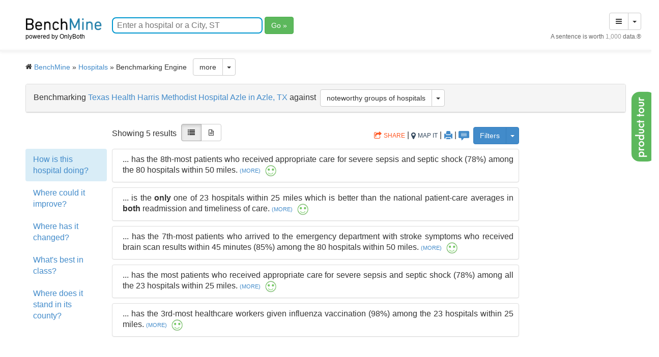

--- FILE ---
content_type: text/html; charset=utf-8
request_url: https://public.onlyboth.com/app/hospitals/ar/4486/doing
body_size: 12025
content:
<!DOCTYPE HTML>
<html lang="en">
  <head>
    <meta charset="utf-8">
    <meta http-equiv="X-UA-Compatible" content="IE=11">
    <meta name="title" content="Benchmarking Texas Health Harris Methodist Hospital Azle in Azle, TX">
    <meta name="description" content="Texas Health Harris Methodist Hospital Azle in Azle, TX has the 8th-most patients who received appropriate care for severe sepsis and septic shock (78%) among the 80 hospitals within 50 miles. That 78% compares to an average of 65.1% across those 80 hospitals.">
    <meta name="author" content="OnlyBoth.com">
    <meta property="og:title" content="Benchmarking Texas Health Harris Methodist Hospital Azle in Azle, TX">
    <meta property="og:description" content="Texas Health Harris Methodist Hospital Azle in Azle, TX has the 8th-most patients who received appropriate care for severe sepsis and septic shock (78%) among the 80 hospitals within 50 miles. That 78% compares to an average of 65.1% across those 80 hospitals.">
    <meta property="og:type" content="website">

    <meta http-equiv="cache-control" content="max-age=0" />
    <meta http-equiv="cache-control" content="no-cache" />
    <meta http-equiv="expires" content="0" />
    <meta http-equiv="expires" content="Tue, 01 Jan 1980 1:00:00 GMT" />
    <meta http-equiv="pragma" content="no-cache" />

	<link rel="shortcut icon" href="/favicon.ico?v=2" />
	
    <title>OnlyBoth</title>

    <link href="/assets/application-b8886762527a34e5f1f6656528110c70.css" media="screen" rel="stylesheet" type="text/css" />

    <!-- Bootstrap core CSS -->
    <link href="/static/css/bootstrap.min.css" rel="stylesheet" media="all"/>

    <!-- Add custom CSS here -->
    <link href="https://d12iwgis661afe.cloudfront.net/static/css/custom.css" rel="stylesheet" media="all"/>
	
    <script src="/assets/application-df7525e917401704ef453cb56bf16697.js" type="text/javascript"></script>
	
    <!-- JavaScript -->
    <script src="https://d12iwgis661afe.cloudfront.net/static/js/jquery-1.10.2.js"></script>
	    
    <script src="https://d12iwgis661afe.cloudfront.net/static/js/bootstrap.min.js"></script>
    <script src="https://d12iwgis661afe.cloudfront.net/static/js/custom.js"></script>
    <script src="https://d12iwgis661afe.cloudfront.net/static/js/typeahead.bundle.min.js"></script>		
    <script src="https://d12iwgis661afe.cloudfront.net/static/js/underscore-min.js"></script>
	<script src="https://d12iwgis661afe.cloudfront.net/static/js/jquery.colorbox-min.js"></script>	
	<link rel="stylesheet" href="https://d12iwgis661afe.cloudfront.net/static/css/colorbox.css" media="all" />
			
		

	<!--[if lt IE 8]>
	    <link href="/static/css/bootstrap-ie7.css" rel="stylesheet" media="all" />
	<![endif]-->	

	<!--[if IE ]>
		<style>
			.search-bar-ie {
				top:7px;
			}
			.subscribe-ie {
				position:relative;
				top:3px;
			}
			.go-ie {
				top:10px;
			}		
			.tt-hint {
				margin-top:6px;
			}			
			.search-bar-ie .tt-hint {
				margin-top:-4px;
			}			
		</style>	
	<![endif]-->
                
        <style>
        @media all and (-ms-high-contrast: none), (-ms-high-contrast: active) {
        /* IE10 and IE11 CSS styles go here */
        	.search-bar-ie {
        		top:7px;
        	}
        	.subscribe-ie {
        		position:relative;
        		top:3px;
        	}
        	.go-ie {
        		top:10px;
        	}		
        	.tt-hint {
        		margin-top:6px;
        	}			
        	.search-bar-ie .tt-hint {
        		margin-top:-4px;
        	}
        }
        /* Edge */
        @supports (-ms-ime-align:auto) {
    		.search-bar-ie {
    			top:0px;
    		}
        }
        </style>
	
    <!-- HTML5 shim and Respond.js IE8 support of HTML5 elements and media queries -->
	<!--[if lt IE 9]>
      <script type="text/javascript" src="https://d12iwgis661afe.cloudfront.net/static/js/html5shiv.js"></script>
      <script type="text/javascript" src="https://d12iwgis661afe.cloudfront.net/static/js/respond.min.js"></script>
	<![endif]-->
				
    <meta content="authenticity_token" name="csrf-param" />
<meta content="Z0yklW7EzuEkK988K32ttg/WulnlQ+AIIuM0CWJyzT0=" name="csrf-token" />
		<script type="text/javascript">
	  var _gaq = _gaq || [];
	  _gaq.push(['_setAccount', 'UA-34635051-1']);
	  _gaq.push(['_trackPageview']);

	  (function() {
	    var ga = document.createElement('script'); ga.type = 'text/javascript'; ga.async = true;
	    ga.src = ('https:' == document.location.protocol ? 'https://ssl' : 'http://www') + '.google-analytics.com/ga.js';
	    var s = document.getElementsByTagName('script')[0];
		s.parentNode.insertBefore(ga, s);
	  })();
</script>

	
	<style>
	@media print {
	  a[href]:after {
	    content: none !important;
	  }
	  body {
          width:120%;
	  }
	}			
	</style>	
	
		<link rel="stylesheet" type="text/css" href="/static/joyride/joyride-2.1.css" media="all"/>
		<script src="/static/joyride/jquery.joyride-2.1.js"></script>

		<style>
			a#producttour {
			background:url("/images/tour_tab_white.png") no-repeat scroll 50% 50% #5cb85c;
			display:block;
			height:139px;
			line-height:0;
			padding:5px;
			position:fixed;
			right:0;
			/*left:0;*/
			text-indent:-99999px;
			top:25%;
			width:40px;
			}
			a#producttour:hover {
			background-color: #FF8B00; /*#0066CC*/
			}	
		</style>

    <link href="/static/font-awesome/css/font-awesome.min.css" rel="stylesheet" media="all"/>    

    <style>
        .blur {
           color: rgba(255,255,255,0);
           text-shadow: 0 0 5px rgba(0,0,0,0.5);
           -webkit-filter:blur(2px);
           -moz-filter:blur(2px);
           -o-filter:blur(2px);
           filter:blur(2px);
        }
    </style>

      <!-- Global site tag (gtag.js) - Google Ads: 780916691 -->
      <script async src="https://www.googletagmanager.com/gtag/js?id=AW-780916691"></script>
      <script>
        window.dataLayer = window.dataLayer || [];
        function gtag(){dataLayer.push(arguments);}
        gtag('js', new Date());

        gtag('config', 'AW-780916691');
      </script>
        

      <!-- Event snippet for Submit button conversion (hospital engine) conversion page
      In your html page, add the snippet and call gtag_report_conversion when someone clicks on the chosen link or button. -->
      <script>
      function gtag_report_conversion(code, url) {
        var callback = function () {
          if (typeof(url) != 'undefined') {
            window.location = url;
          }
        };
        gtag('event', 'conversion', {
            'send_to': code,
            'event_callback': callback
        });
        return false;
      }
      </script>

  </head>
  <body style="padding-top:0;">
			

    	<style>
    	.navbar-brand{
    	margin-top:-30px;
    	}
    	</style>

<div id="TopMarginBelowAlert" style="height:65px; margin-left:35px; margin-right:20px;">
		
	<div style="display:inline;  float:left;">
	    <a class="navbar-brand" href="http://benchmine.com">
          <img src="/images/benchmine/benchmine-logo.png" style="width:150px;margin-top:20px;" alt="BenchMine. Powered by OnlyBoth" title="BenchMine. Powered by OnlyBoth" /><br/><span style="font-size:12px;color:#000;">powered by OnlyBoth</span>
		</a>
	</div>


			<div class="example typeahead-div" style="margin-left:185px;margin-top:30px;">
		        <div class="demo search-bar-ie" style="display:inline; position:relative;top:-2px">
              <form autocomplete="off" style="display:inline-block;">
		          <input class="typeahead hidden-print" type="text" placeholder="Enter a hospital or a City, ST" autocomplete="off" spellchecker="false" id="tt" />
              </form>
				<form action="#" method = "get" id = "target_form" style="display:inline;">
				</form>
		        </div>
               <a class="btn btn-success btn-large hidden-print" href="#" id="go-search" style="color:#fff;position: relative;top: 3px;">Go &raquo;</a>
				<div style="display:inline; position:relative; top:14px;left:-70px;">
          <!--
                            <a class="btn btn-primary btn-large tour-fencemarking" href="/app/hospitals/search/group" style="margin-left:10px;" tmp_style="font-size: 10px; vertical-align: bottom; position: relative; top: -5px; left: 4px; text-decoration: underline;" data-toggle="tooltip" data-placement="bottom" title="Formulate a group of matching hospitals or insights. Then get back group insights ranked by noteworthiness.">Query across<br/>hospitals</a>
                                                                  &nbsp;<a class="btn btn-primary btn-large tour-scores" href="/app/hospitals/score" data-toggle="tooltip" data-placement="bottom" title="See all hospitals ranked by their standout scores.">Score<br/>hospitals</a>
                    -->
			    </div>
			 </div>

          <div style="display:inline; float:right;margin-top:-43px;font-style:italic;color: #333;margin-bottom:10px;margin-left:40px;text-align:right;">

	
    		<div class="btn-group hidden-print" style="text-align:left;">
    		  <button type="button" class="btn btn-default"><i class="fa fa-bars"></i></button>
    		  <button type="button" class="btn btn-default dropdown-toggle" data-toggle="dropdown">
    		    <span class="caret"></span>
    		    <span class="sr-only">Toggle Dropdown</span>
    		  </button>
    		  <ul class="dropdown-menu pull-right" role="menu">			
    		    <li><a href="http://www.onlyboth.com/"><i class="fa fa-home"></i> Home</a></li>		
                <li><a href="http://www.BenchMine.com/">BenchMine.com</a></li>
                <li class="divider"></li><li><a href="#" style="padding-left:20px;" class="btn-switch-audience-nav-trigger">Switch Audience</a></li>                
    		    <li class="divider"></li>						
    		    <li>&nbsp;&nbsp;&nbsp;&nbsp;&nbsp;About</li>
    		    <li><a href="http://www.onlyboth.com/history">&nbsp;&#187; History</a></li>
    		    <li><a href="http://www.onlyboth.com/leadership">&nbsp;&#187; Leadership</a></li>
    		    <li><a href="http://www.onlyboth.com/faq">&nbsp;&#187; FAQ</a></li>
    		    <li><a href="http://www.onlyboth.com/news">&nbsp;&#187; News</a></li>								
    		    <li class="divider"></li>
    			<li><a href="http://www.onlyboth.com/markets">Markets</a></li>
    			<li><a href="http://www.onlyboth.com/solutions">Solutions</a></li>
    		    <li class="divider"></li>			
    		    <li>&nbsp;&nbsp;&nbsp;&nbsp;&nbsp;Resources</li>			
    			<li><a href="https://onlyboth.files.wordpress.com/2015/06/how-benchmarking-can-overcome-six-flaws-and-achieve-stardom.pdf">&nbsp;&#187; Benchmarking</a></li>			
    			<li><a href="http://www.onlyboth.com/revenue">&nbsp;&#187; Revenue</a></li>
    			<li><a href="http://www.onlyboth.com/technology">&nbsp;&#187; Technology</a></li>						
    		    <li class="divider"></li>			
    			<li><a href="http://www.onlyboth.com/applications">Apps</a></li>
    			<li><a href="http://blog.onlyboth.com">Blog</a></li>
    		  	</ul>
    		</div>	

            <div style="font-size:12px;font-style: normal;color:#666;margin-bottom:5px;text-align:right;margin-top:5px;">
    		A sentence is worth <span style="color:#999;">1,000</span> data.&reg;            
            </div>            
            
	</div>		
	
</div>

<div style="clear:both;"></div>

<div class="modal fade about-modal modalwindow" tabindex="-1" role="dialog" id="about-this-page" style="text-align:center;width:100%;">
  <div class="modal-dialog modal-md">
	<div class="modal-content">
	  <div class="modal-header" style="text-align:left;">
		<div class="alert alert-info" role="alert">
	    <h3>About this version:</h3>
		</div>
	  </div>		
	  <form>
	  <div class="modal-body" style="text-align:justify;">
		<p><div style="width:90px;display:inline-block;"><strong>Created at: </strong></div>Sep/23/2021<br/><br/><div style="width:90px;display:inline-block;"><strong>Comments: </strong></div>Not Available</p>				
	  </div>
	  <div class="modal-footer">
		<span id="modal-delete-message"></span>		
		<a href="#" class="closemodal" style="padding: 5px;margin-bottom: 5px;width: 60px; text-decoration: none;">Close</a> 
	  </div>				
	  </form>	
	</div>
  </div>
</div>

<script>
$(document).ready(function () {		
	$(".closemodal").click(function() {
		$(this).closest(".modalwindow").modal('hide');
		return false;
	});

	$('#btn-about').click(function() {
		$(".about-modal").modal('show');
		return false;
	});

    // function resize_logo_if_needed(){
    //     if ($(window).width() < 960) {
    //         $(".custom_image").css("width","120px")
    //     } else if ($(window).width() < 1200) {
    //          $(".custom_image").css("width","150px")
    //     } else {
    //          $(".custom_image").css("width","")
    //     }
    //     // $(".custom_image").css("height","auto");
    //     // $(".custom_image").css("max-width","120px");
    //     // $(".custom_image").css("max-height","80px");
    // };
    // $(window).resize(function() {
    //     resize_logo_if_needed();
    // });
    // resize_logo_if_needed();
    
    if ($(".custom_image").length > 0){
        if (parseInt($(".custom_image").css("height").replace("px","")) < 60) {
            $(".custom_image").css("margin-top","20px");
        }        
    }
});
</script>


		<div class="section-colored" style="padding-top:0px;padding-bottom:5px;
		background-image: linear-gradient(to bottom, #fff, rgba(255,255,255,0.5));
		background-repeat: repeat-x;
		z-index: 200;
		-webkit-box-shadow: 0 3px 5px rgba(0,0,0,0.05);
		-moz-box-shadow: 0 3px 5px rgba(0,0,0,0.05);
		box-shadow: 0 3px 5px rgba(0,0,0,0.05);	
		">
		</div>		

		<div id="wrapper.wat-cf" style="margin-left: 20%; margin-right: 20%; text-align: center; background-color:#C24641;color:#fff;">
			<div class="flash">
			</div>
		</div>
		
		<div id="main">		

		  <html>
<body>
	<form method=post action="/app/hospitals/ar/4486/doing" id='redirect_form'>
<input type="hidden" name="entities" value="" >
<input type="hidden" name="attributes" value="" >
<input type="hidden" name="mood" value="" >
<input type="hidden" name="insight_ranking" value="30" >
</form>
  <script>
    document.getElementById("redirect_form").submit()
  </script>
 </body>
</html>
		  <div class="row" id="page-footer-row">
    <!-- Collect the nav links, forms, and other content for toggling -->
    <div style="padding-top:0px;text-align:center;">
		<p style="text-align:center;font-size:14px;">Copyright &copy; 2020. All Rights Reserved. <i>OnlyBoth</i>&reg; is a registered trademark of OnlyBoth Inc.<br/><a href="http://www.onlyboth.com/terms" style="color: #428bca;" target="new">Terms of Use</a> | <a href="http://onlyboth.com/markets" style="color: #428bca;" target="new">Markets</a> | <a href="http://onlyboth.com/solutions" style="color: #428bca;" target="new">Solutions</a> | <a href="https://onlyboth.files.wordpress.com/2015/06/how-benchmarking-can-overcome-six-flaws-and-achieve-stardom.pdf" style="color: #428bca;" target="new">Benchmarking</a> 
		<br/><br/></p>
    </div>
</div>
<!-- /.row -->

		
		</div>		
        

	<div class="modal fade switch-audience-modal modalwindow" tabindex="-1" role="dialog" aria-labelledby="" aria-hidden="true" style="width:100%;">
	  <div class="modal-dialog modal-sm" style="width:500px;font-size:16px;">
		<div class="modal-content">
		  <div class="modal-body">
            You are viewing results for <i>professional</i> audiences.<br/>
            Change this view by selecting below.<br/><br/>
                    <div class="form-check">
                    <input type="radio" class="form-check-input" value="professional" name="audience_view">
                    <label class="form-check-label" style="font-weight:normal;">professional</label>
                    </div>
                    <div class="form-check">
                    <input type="radio" class="form-check-input" value="consumer" name="audience_view">
                    <label class="form-check-label" style="font-weight:normal;">consumer</label>
                    </div>
                <br/>
    			<button type="button" class="btn btn-default closemodal" style="padding: 5px;margin-bottom: 5px;" data-toggle="modal" data-target=".switch-audience-modal">Close</button>
                <button type="button" class="btn btn-success btn-switch-audience-apply" style="padding: 5px;margin-bottom: 5px;">Apply</button>
                <div style="font-size:14px;border-top:1px solid #ddd; text-align: right; margin-top: 10px; padding-top: 5px;">
                <input type="checkbox" name="hide_audience_link"></input>
                <label class="form-check-label" style="font-weight:normal;">Don't show this again.</label>
                </div>
		  </div>
		</div>
	  </div>
	</div>

	<div class="modal fade switch-audience-nav-modal modalwindow" tabindex="-1" role="dialog" aria-labelledby="" aria-hidden="true" style="width:100%;">
	  <div class="modal-dialog modal-sm" style="width:500px;font-size:16px;">
		<div class="modal-content">
		  <div class="modal-body">
            You are viewing results for <i>professional</i> audiences.<br/>
            Change this view by selecting below.<br/><br/>
                    <div class="form-check">
                    <input type="radio" class="form-check-input" value="professional" name="audience_nav_view">
                    <label class="form-check-label" style="font-weight:normal;">professional</label>
                    </div>
                    <div class="form-check">
                    <input type="radio" class="form-check-input" value="consumer" name="audience_nav_view">
                    <label class="form-check-label" style="font-weight:normal;">consumer</label>
                    </div>
                <br/>
    			<button type="button" class="btn btn-default closemodal" style="padding: 5px;margin-bottom: 5px;" data-toggle="modal" data-target=".switch-audience-modal">Close</button>
                <button type="button" class="btn btn-success btn-switch-audience-nav-apply" style="padding: 5px;margin-bottom: 5px;">Apply</button>
		  </div>
		</div>
	  </div>
	</div>		
        
			<script>
		$(document).ready(function($) {   
			// autocomplete
			
			var timeout;
			var targets = {};
      var targetApps = {};
			var targetLabels = [];
      var excludeGroups = "";
			
			var searchApp = _.debounce(function( query, process ){
			    $.get( '/app/hospitals/o/autocomplete/', { term: query, exclude_groups: excludeGroups }, function ( data ) {
			        targets = {};
			        targetLabels = [];
              targetApps = {};

			        _.each( data, function( item, ix, list ){
			            if ( _.contains( targets, item.label ) ){
			                item.label = item.label + ' #' + item.value;
			            }
  						if (item.label === undefined){							
  							window.location.href = "/app/hospitals/user/login";
  						}
						if (item.app !== undefined && item.app.includes("/")){
							targetLabels.push( {"label" :  item.label, "app" : item.app, "value" : item.value });
							targets[ item.app + "/" + item.label ] = item.value;
							targetApps[ item.label ] = item.app;
						} else {
							targetLabels.push( {"label" :  item.label, "value" : item.value} );
							targets[ item.label ] = item.value;
						};
			        });
			        process( targetLabels );
			    });
			}, 50);			

			$('.typeahead-div .typeahead').typeahead({
			  highlight: true
			},
			{
			  name: 'hospitals',
			  displayKey: "label",				
			  source: function ( query, process ) {
				if (timeout) {
					clearTimeout(timeout);
				}
				timeout = setTimeout(function() {
				    searchApp( query, process );
				}, 300);							        
			  }			
			});
			
			$('.typeahead-div .typeahead').on('typeahead:selected', function(evt, item) {
          // Do the async thing
          gtag_report_conversion("AW-780916691/XrVqCJ6rk4wBENOvr_QC"); // Track campaign conversion

        if (targetApps.hasOwnProperty(item.label)){
		   $("#target_form").attr("action","/" + item.app + "/search/internal/"+encodeURIComponent(targets[ item.app + "/" + item.label ]));
	    } else {
			if (item.hasOwnProperty("value")){
				$("#target_form").attr("action","/app/hospitals/search/internal/"+encodeURIComponent(item.value));
			} else {
				$("#target_form").attr("action","/app/hospitals/search/internal/"+encodeURIComponent(targets[ item.label ]));
			}
        };
        $("#target_form").attr("selected","selected");
				$("body").toggleClass("wait");
				$("#go-search").attr("disabled", true);		
				$("#target_form").submit();			
				return false;
			});	
									
			$('.typeahead-div .typeahead').on('typeahead:autocompleted', function(evt, item) {
          // Do the async thing
          gtag_report_conversion("AW-780916691/XrVqCJ6rk4wBENOvr_QC"); // Track campaign conversion
        
        if (targetApps.hasOwnProperty(item.label)){
			$("#target_form").attr("action","/" + item.app + "/search/internal/"+encodeURIComponent(targets[ item.app + "/" + item.label ]));
        } else {
			if (item.hasOwnProperty("value")){
	            $("#target_form").attr("action","/app/hospitals/search/internal/"+encodeURIComponent(item.value ));
			} else {
	            $("#target_form").attr("action","/app/hospitals/search/internal/"+encodeURIComponent(targets[ item.label ]));
			}
        };
        $("#target_form").attr("selected","selected");
				$("body").toggleClass("wait");
				$("#go-search").attr("disabled", true);		
				$("#target_form").submit();			
				return false;
			});	

			$("#go-search").click(function(e){ 
              // Do the async thing
              gtag_report_conversion("AW-780916691/XrVqCJ6rk4wBENOvr_QC"); // Track campaign conversion
		        e.stopPropagation();
		        e.preventDefault();																														
				if ($(".tt-input").val().length > 0 && $(".tt-input").val() != $(".tt-input").prop("placeholder")){
					if ($("#target_form").attr("selected") == undefined){
						$("#target_form").attr("action","/app/hospitals/search/query/"+encodeURIComponent($(".tt-input").val().replace(/\./g, '%2E')));
					}					
					$("body").toggleClass("wait");
					$(this).attr("disabled", true);
					$("#target_form").submit();						
				}
				return false;
			});
		
		 	$("[data-toggle='tooltip']").tooltip({container:'body'});
		
			$("#tt").on('keyup', function(e){
			      switch(e.keyCode) {								
			        case 13: // enter
						if ($(".tt-input").val().length > 0 && $("#target_form").attr("selected") == undefined  && $(".tt-input").val() != $(".tt-input").prop("placeholder")){
                  // Do the async thing
                  gtag_report_conversion("AW-780916691/XrVqCJ6rk4wBENOvr_QC"); // Track campaign conversion
                $("#target_form").attr("action","/app/hospitals/search/query/"+encodeURIComponent($(".tt-input").val().replace(/\./g, '%2E')));
							$("body").toggleClass("wait");
							$("#go-search").attr("disabled", true);		
							$("#target_form").submit();						
					        e.stopPropagation();
					        e.preventDefault();																										
						}
						return false;
			      }
			});
										
		});

	</script>
		
		<script>
			function evlogger(postData) {
				$.ajax({
					url: "/app/hospitals/o/logger", 
					data: postData,
					type: 'POST',
					beforeSend: function(xhr) {xhr.setRequestHeader('X-CSRF-Token', $('meta[name="csrf-token"]').attr('content'))},		
					success: function(data){
						return false;
					},
					error: function (request, status, error) {
						return false;
					}			
				});				
			}		
		
			$(document).ready(function($) {   
        
        function isLocalStorageAvailable(){
            var test = 'test';
            try {
                localStorage.setItem(test, test);
                localStorage.removeItem(test);
                return true;
            } catch(e) {
                return false;
            }
        }

        // Clears all the local storage data that Share This tries to use
        // Done to prevent Browser Caching error
        if(isLocalStorageAvailable() === true){
          window.localStorage.clear();
        };
        var allcookies = document.cookie;
        cookiearray = allcookies.split(';');
        for(var i=0; i<cookiearray.length; i++) {
           keyname = cookiearray[i].split('=')[0];
           if (keyname.lastIndexOf("st_shares_", 0) === 0){
             remove_cookie(keyname);
           };
        };


				//rollover swap images with rel 
				var img_src = ""; 
				var new_src = "";   
				$(".rollover").hover(function(){ 
					//mouseover   
					img_src = $(this).attr('src'); //grab original image
					new_src = $(this).attr('rel'); //grab rollover image
					$(this).attr('src', new_src); //swap images 
					$(this).attr('rel', img_src); //swap images   
					}, 
				function(){ 
					//mouse out   
					$(this).attr('src', img_src); //swap images 
					$(this).attr('rel', new_src); //swap images 
				});   

				//preload images 
				var cache = new Array(); 
				//cycle through all rollover elements and add rollover img src to cache array 
				$(".rollover").each(function(){ 
					var cacheImage = document.createElement('img'); 
					cacheImage.src = $(this).attr('rel'); 
					cache.push(cacheImage); }
				); 			
																
				// tmp hacks due to some issue loading the images with chrome 33.x
				// setTimeout(function(){
				// 	$(".panel-heading").each(function(i, obj) {
				// 	    $(this).parent().focus();
				// 	});	
				// 	$(".glyphicon").each(function(i, obj) {
				// 	    $(this).parent().focus();
				// 	});	
				// 	$(".fa").each(function(i, obj) {
				// 	    $(this).parent().focus();
				// 		$(this).parent().blur();					
				// 	});			
				// 	$(".panel-section").toggleClass("hovered");	
				// 
				// 	
				// },2000);	
				
				// html5 workarounds
				
				$('[placeholder]').focus(function() {
				  var input = $(this);
				  if (input.val() == input.attr('placeholder')) {
				    input.val('');
				    input.removeClass('placeholder');				    
				  }
				}).blur(function() {
				  var input = $(this);
				  if (input.val() == '' || input.val() == input.attr('placeholder')) {
				    input.addClass('placeholder');
				    input.val(input.attr('placeholder'));
				  }
				}).blur();
				
				$('[placeholder]').closest('form').submit(function() {
				  $(this).find('[placeholder]').each(function() {
				    var input = $(this);
				    if (input.val() == input.attr('placeholder')) {
				      input.val('');
				    }
				  })
				});				

				// set the focus to the search box
				// unless it's the best-in-class selection page
				if ($("#select-attributes").length > 0){
					$("#select-attributes").focus();
				} else {
					$("#tt").focus();
				}

				setTimeout(function(){
					$(".share_launch").click(function() {
					    evlogger({"data":"ei"});
					});	
					$(".query_launcher").click(function() {
					    evlogger({"data":"ql", "url":$(this).attr("href")});
					});
					$(".producttour").click(function() {
					    evlogger({"data":"pt", "url":$(this).attr("href")});
					});
				},5000);	
	
				setTimeout(function(){
				    $('.flash').remove();
				}, 3500);
				//$(window).resize(function() {window.location.reload();});
                
                $(".subscription-require").click(function(){
					$(".subscription-modal").modal('show');		 
                });
                
                function get_cookie(key) {
                    var encoded_key = encodeURIComponent(key) + "=";
                    var cookie_value = document.cookie.split(';');
                    for (var i = 0; i < cookie_value.length; i++) {
                        var c = cookie_value[i];
                        while (c.charAt(0) === ' ') c = c.substring(1, c.length);
                        if (c.indexOf(encoded_key) === 0) return decodeURIComponent(c.substring(encoded_key.length, c.length));
                    }
                    return null;
                }

                function set_cookie(key, value, days) {
                    var expires;
                    if (days) {
                        var date = new Date();
                        date.setTime(date.getTime() + (days * 24 * 60 * 60 * 1000));
                        expires = "; expires=" + date.toGMTString();
                    } else {
                        expires = "";
                    }
                    document.cookie = encodeURIComponent(key) + "=" + encodeURIComponent(value) + expires + "; path=/";
                };

                function remove_cookie(key) {
                    set_cookie(key, "", -1);
                }

            	$('.btn-switch-audience-trigger').click(function(e) {
                    if (audienceViewRadioValue){
                        $("input[name='audience_view'][value='"+audienceViewRadioValue+"']").prop('checked',true);
                        $("input[name='audience_nav_view'][value='"+audienceViewRadioValue+"']").prop('checked',true);
                    };                    
                    $("input[name='hide_audience_link']").prop('checked',false);
            		$(".switch-audience-modal").modal('show');
                });

            	$('.btn-switch-audience-nav-trigger').click(function(e) {
                    if (audienceViewRadioValue){
                        $("input[name='audience_view'][value='"+audienceViewRadioValue+"']").prop('checked',true);
                        $("input[name='audience_nav_view'][value='"+audienceViewRadioValue+"']").prop('checked',true);
                    };
                    $("input[name='hide_audience_link']").prop('checked',false);
            		$(".switch-audience-nav-modal").modal('show');
                });

            	$('.btn-switch-audience-apply').click(function(e) {
                    var audienceViewRadioValue = $("input[name='audience_view']:checked"). val();
                    if (audienceViewRadioValue){
                        set_cookie("hospitals:audience", audienceViewRadioValue);
                    } else {
                        remove_cookie("hospitals:audience");
                    };
                    var hide_audience_link_is_checked = $('input[name="hide_audience_link"]:checked').length > 0;
                    if (hide_audience_link_is_checked) {
                        set_cookie("hospitals:hide_audience_link", 1);            
                    }
                    location.reload();
                });

            	$('.btn-switch-audience-nav-apply').click(function(e) {
                    var audienceViewRadioValue = $("input[name='audience_nav_view']:checked"). val();
                    if (audienceViewRadioValue){
                        set_cookie("hospitals:audience", audienceViewRadioValue);
                    } else {
                        remove_cookie("hospitals:audience");
                    };
                    location.reload();
                });

                var audienceViewRadioValue = "professional";
                if (audienceViewRadioValue){
                    $("input[name='audience_view'][value='"+audienceViewRadioValue+"']").prop('checked',true);
                    $("input[name='audience_nav_view'][value='"+audienceViewRadioValue+"']").prop('checked',true);
                };
                                
			})
		</script>		

            <ol id="chooseID" style="display:none;">
  <li data-button="Start the Tour"><h3>Product Tour</h3><br/><p>This walkthrough helps you learn about the <i>OnlyBoth</i>&reg; Benchmarking Engine. <br/><br/><span style="font-size:10px;">To finish just press ESC or <br/> click on 'End Tour' at the upper right of the Tour box.</span></p></li>	
  <li data-class="nav-stacked" data-options="tipLocation:right"><h3>Questions</h3><p>Click on one of the core benchmarking questions.</p></li>
  <li data-class="tour-data-table" data-options="tipLocation:top"><h3>Data Table</h3><p>Get full statistics on all the numeric attributes.</p></li>
  <li data-class="tour-insight" data-options="tipLocation:bottom"><h3>Insights</h3><p>The Benchmarking Engine compares the target to all peers, discovers insights, and writes these up in perfect English.</p></li>
  <li data-class="tour-insight-group" data-options="tipLocation:bottom"><h3>Insights</h3><p>For everybody or group queries, the Benchmarking Engine considers all the insights that match the query's entities, ranks these insights by noteworthiness, and assigns them to the appropriate question on the left.</p></li>
  <li data-id="visualize-selector" data-options="tipAnimation:fade"><h3>Visualizations</h3><p>Some insights are visualized to provide a complementary picture.</p></li>
  <li data-class="tour-peers" data-options="tipLocation:left"><h3>Peers</h3><p>Provides extra context for the insight.</p></li>  
  <li data-class="tour-playbook" data-options="tipLocation:left"><h3>Taking Action</h3><p>In commercial applications, our customers can recommend specific actions to users in order to follow up on what is revealed by an insight.</p></li>  
  <li data-class="tour-references" data-options="tipLocation:left"><h3>References</h3><p>If available, this lists the source of the input data and mentions any changes we made to the data.</p></li>  
  <li data-class="tour-profile" data-options="tipLocation:left"><h3>Profile</h3><p>This summarizes the input data for the selected target entity.</p></li>
  <li data-class="tour-profile-group" data-options="tipLocation:left"><h3>Profile</h3><p>This summarizes the input data for the target entity.</p></li>
  <li data-class="tour-bicselection" data-options="tipLocation:right"><h3>Best in Class</h3><p>Select metrics to see the best achievement among the class of peers most similar to the target entity.</p></li>
  <li data-class="tour-nowwhat" data-options="tipLocation:bottom"><h3>Now What?</h3><p>In some applications, see recommended actions based on the current benchmarking insight.</p></li>
  <li data-class="tour-share" data-options="tipLocation:bottom"><h3>Share Insight</h3><p>Share the insight by email with someone else.</p></li>
  <li data-class="tour-mostsimilarlist" data-options="tipLocation:right"><h3>Most Similar</h3><p>View the list of peers most similar to the benchmarked entity.</p></li>
  <li data-class="charts" data-options="tipLocation:top"><h3>Diagrams</h3><p>These diagrams contrast the target entity with its most similar peers along several dimensions.</p></li>
  <li data-class="tour-prevnext" data-options="tipLocation:bottom"><h3>Navigation</h3><p>Examine in sequence the answers to the benchmarking questions for the selected entity. The answers are ranked by noteworthiness.</p></li>
  <li data-class="tour-prevnext-group" data-options="tipLocation:bottom"><h3>Navigation</h3><p>Examine in sequence the answers to the benchmarking questions for your query. The answers are ranked by noteworthiness.</p></li>
  <li data-id="filter_selection_group"><h3>Filters</h3><p>Filter the insights based on (a) specific hospitals that interest you, (b) specific attributes that interest you, and (c) specific value judgments of good, bad, ambivalent, or neutral.</p></li>
  <li data-id="filter_selection"><h3>Filters</h3><p>Filter the insights based on (a) specific attributes that interest you, and (b) specific value judgments of good, bad, ambivalent, or neutral.</p></li>
  <li data-id="filter_selection_bestinclass"><h3>Filters</h3><p>Filter the insights based on specific attributes that interest you.</p></li>
  <li data-class="tour-data-table-filter"><h3>Filters</h3><p>Filter the data table based on (a) specific attributes of interest, and (b) statistics of interest.</p></li>
  <li data-class="print-friendly"><h3>Print</h3><p>Generate a brief report of this insight.</p></li>
  <li data-class="tour-csv-export"><h3>CSV Export</h3><p>Download the visible data table as a CSV file.</p></li>
  <li data-class="feedback"><h3>Feedback</h3><p>Send feedback about an individual insight.</p></li>
  <li data-class="tour-bic-mostsimilar" data-options="tipLocation:left"><h3>Similar Peers</h3><p>Lists the peers most similar to the target entity that are considered while determining the best in class.</p></li>
  <li data-class="tour-allmostsimilar" data-options="tipLocation:bottom"><h3>Most-Similar</h3><p>By default, the engine compares a target hospital to noteworthy groups of hospitals and reports outlier behaviors and outcomes for that target. Switch to "most-similar hospitals" to view instead comparisons to the target’s most-similar peers. Or you can select your own group of hospitals to compare to.</p></li>
  <li data-class="twitter-typeahead"><h3>Search Box</h3><p>Start typing an entity name and then click on one of the auto-complete options.</p></li>
  <li data-class="tour-group-analytics"><h3>Group Analytics</h3><p>Choose a group and see how the group and its members are doing.</p></li>
  <li data-class="tour-fencemarking"><br/><h3>Query across hospitals</h3><p>Do a query that forms a subset of entities with certain attributes, or insights that mention certain attributes, and prioritizes all the results by signficance.</p></li>
  <li data-class="tour-scores"><br/><h3>Score hospitals</h3><p>See all hospitals ranked by their standout scores.</p></li>
  <li data-class="tour-fencemarking-edit"><h3>Edit Query</h3><p>Revise your query, or re-visit the query in order to copy/paste the URL and share the query and its results with others.</p></li>
  <li data-class="pdf_report_tour"><h3>Print Report</h3><p>Generate an entire report about this hospital in PDF.</p></li>
  <li data-button="Close"><h3>End of this tour.</h3><br/><p>As you visit another page with different features, you can start a new product tour.<br/><br/>Please contact us with any questions.</p></li>	  
</ol>

<a href="#" id="producttour" class="producttour">product tour</a>

<script>
$(document).ready(function () {
    function setup_product_tour(){
    	$("#producttour").click(function() {
    		window.scrollTo(0,0);
    	    $("#chooseID").joyride({
                autoStart : true,
    			modal:true,            
    			template : {'link' : '<div style="margin-top:20px;"><a href="#close" class="joyride-close-tip">End Tour [X]</a></div>'},
                preStepCallback: function(){
                },
                postStepCallback: function(){
                },
                postRideCallback: function(){
                }
    	    });	
    	});		        
    };
    setup_product_tour();
});
</script>
            

      <!-- Twitter universal website tag code -->
      <script>
      !function(e,t,n,s,u,a){e.twq||(s=e.twq=function(){s.exe?s.exe.apply(s,arguments):s.queue.push(arguments);
      },s.version='1.1',s.queue=[],u=t.createElement(n),u.async=!0,u.src='//static.ads-twitter.com/uwt.js',
      a=t.getElementsByTagName(n)[0],a.parentNode.insertBefore(u,a))}(window,document,'script');
      // Insert Twitter Pixel ID and Standard Event data below
      twq('init','o0gjc');
      twq('track','PageView');
      </script>
      <!-- End Twitter universal website tag code -->
  </body>
</html>

--- FILE ---
content_type: text/html; charset=utf-8
request_url: https://public.onlyboth.com/app/hospitals/ar/4486/doing
body_size: 23058
content:
<!DOCTYPE HTML>
<html lang="en">
  <head>
    <meta charset="utf-8">
    <meta http-equiv="X-UA-Compatible" content="IE=11">
    <meta name="title" content="Benchmarking Texas Health Harris Methodist Hospital Azle in Azle, TX">
    <meta name="description" content="Texas Health Harris Methodist Hospital Azle in Azle, TX has the 8th-most patients who received appropriate care for severe sepsis and septic shock (78%) among the 80 hospitals within 50 miles. That 78% compares to an average of 65.1% across those 80 hospitals.">
    <meta name="author" content="OnlyBoth.com">
    <meta property="og:title" content="Benchmarking Texas Health Harris Methodist Hospital Azle in Azle, TX">
    <meta property="og:description" content="Texas Health Harris Methodist Hospital Azle in Azle, TX has the 8th-most patients who received appropriate care for severe sepsis and septic shock (78%) among the 80 hospitals within 50 miles. That 78% compares to an average of 65.1% across those 80 hospitals.">
    <meta property="og:type" content="website">

    <meta http-equiv="cache-control" content="max-age=0" />
    <meta http-equiv="cache-control" content="no-cache" />
    <meta http-equiv="expires" content="0" />
    <meta http-equiv="expires" content="Tue, 01 Jan 1980 1:00:00 GMT" />
    <meta http-equiv="pragma" content="no-cache" />

	<link rel="shortcut icon" href="/favicon.ico?v=2" />
	
    <title>OnlyBoth : Insights </title>

    <link href="/assets/application-b8886762527a34e5f1f6656528110c70.css" media="screen" rel="stylesheet" type="text/css" />

    <!-- Bootstrap core CSS -->
    <link href="/static/css/bootstrap.min.css" rel="stylesheet" media="all"/>

    <!-- Add custom CSS here -->
    <link href="https://d12iwgis661afe.cloudfront.net/static/css/custom.css" rel="stylesheet" media="all"/>
	
    <script src="/assets/application-df7525e917401704ef453cb56bf16697.js" type="text/javascript"></script>
	
    <!-- JavaScript -->
    <script src="https://d12iwgis661afe.cloudfront.net/static/js/jquery-1.10.2.js"></script>
	    <script type="text/javascript" src="/static/js/jquery-ui.js"></script>
    
    <script src="https://d12iwgis661afe.cloudfront.net/static/js/bootstrap.min.js"></script>
    <script src="https://d12iwgis661afe.cloudfront.net/static/js/custom.js"></script>
    <script src="https://d12iwgis661afe.cloudfront.net/static/js/typeahead.bundle.min.js"></script>		
    <script src="https://d12iwgis661afe.cloudfront.net/static/js/underscore-min.js"></script>
	<script src="https://d12iwgis661afe.cloudfront.net/static/js/jquery.colorbox-min.js"></script>	
	<link rel="stylesheet" href="https://d12iwgis661afe.cloudfront.net/static/css/colorbox.css" media="all" />
			
	    <script type='text/javascript' src='//platform-api.sharethis.com/js/sharethis.js#property=5b3e284247b80c001196658c&product=custom-share-buttons'></script>    
    <style>
    .st-custom-button[data-network] {
       background-color: #9EEC46;
       display: inline-block;
       padding: 5px 10px;
       cursor: pointer;
       font-weight: bold;
       color: #fff;
       border-radius: 3px;
   }
    h3.share-header {
        border-bottom: 1px solid #ccc;width:100%; 
        margin-top: 0;
        padding-bottom: 10px !important;
        margin-bottom: 20px;
    }
    span.email-address {
        color: #999;
        font-size: 12px;
        line-height: 1.5em;
        font-weight: normal;
    }
    </style>
	

	<!--[if lt IE 8]>
	    <link href="/static/css/bootstrap-ie7.css" rel="stylesheet" media="all" />
	<![endif]-->	

	<!--[if IE ]>
		<style>
			.search-bar-ie {
				top:7px;
			}
			.subscribe-ie {
				position:relative;
				top:3px;
			}
			.go-ie {
				top:10px;
			}		
			.tt-hint {
				margin-top:6px;
			}			
			.search-bar-ie .tt-hint {
				margin-top:-4px;
			}			
		</style>	
	<![endif]-->
                
        <style>
        @media all and (-ms-high-contrast: none), (-ms-high-contrast: active) {
        /* IE10 and IE11 CSS styles go here */
        	.search-bar-ie {
        		top:7px;
        	}
        	.subscribe-ie {
        		position:relative;
        		top:3px;
        	}
        	.go-ie {
        		top:10px;
        	}		
        	.tt-hint {
        		margin-top:6px;
        	}			
        	.search-bar-ie .tt-hint {
        		margin-top:-4px;
        	}
        }
        /* Edge */
        @supports (-ms-ime-align:auto) {
    		.search-bar-ie {
    			top:0px;
    		}
        }
        </style>
	
    <!-- HTML5 shim and Respond.js IE8 support of HTML5 elements and media queries -->
	<!--[if lt IE 9]>
      <script type="text/javascript" src="https://d12iwgis661afe.cloudfront.net/static/js/html5shiv.js"></script>
      <script type="text/javascript" src="https://d12iwgis661afe.cloudfront.net/static/js/respond.min.js"></script>
	<![endif]-->
				
    <meta content="authenticity_token" name="csrf-param" />
<meta content="uz52B4KDyc8Gi7f/JhfP6h9uD+SSphClBtXLNTxzLAo=" name="csrf-token" />
		<script type="text/javascript">
	  var _gaq = _gaq || [];
	  _gaq.push(['_setAccount', 'UA-34635051-1']);
	  _gaq.push(['_trackPageview']);

	  (function() {
	    var ga = document.createElement('script'); ga.type = 'text/javascript'; ga.async = true;
	    ga.src = ('https:' == document.location.protocol ? 'https://ssl' : 'http://www') + '.google-analytics.com/ga.js';
	    var s = document.getElementsByTagName('script')[0];
		s.parentNode.insertBefore(ga, s);
	  })();
</script>

	
	<style>
	@media print {
	  a[href]:after {
	    content: none !important;
	  }
	  body {
          width:120%;
	  }
	}			
	</style>	
	
		<link rel="stylesheet" type="text/css" href="/static/joyride/joyride-2.1.css" media="all"/>
		<script src="/static/joyride/jquery.joyride-2.1.js"></script>

		<style>
			a#producttour {
			background:url("/images/tour_tab_white.png") no-repeat scroll 50% 50% #5cb85c;
			display:block;
			height:139px;
			line-height:0;
			padding:5px;
			position:fixed;
			right:0;
			/*left:0;*/
			text-indent:-99999px;
			top:25%;
			width:40px;
			}
			a#producttour:hover {
			background-color: #FF8B00; /*#0066CC*/
			}	
		</style>

    <link href="/static/font-awesome/css/font-awesome.min.css" rel="stylesheet" media="all"/>    

    <style>
        .blur {
           color: rgba(255,255,255,0);
           text-shadow: 0 0 5px rgba(0,0,0,0.5);
           -webkit-filter:blur(2px);
           -moz-filter:blur(2px);
           -o-filter:blur(2px);
           filter:blur(2px);
        }
    </style>

      <!-- Global site tag (gtag.js) - Google Ads: 780916691 -->
      <script async src="https://www.googletagmanager.com/gtag/js?id=AW-780916691"></script>
      <script>
        window.dataLayer = window.dataLayer || [];
        function gtag(){dataLayer.push(arguments);}
        gtag('js', new Date());

        gtag('config', 'AW-780916691');
      </script>
        

      <!-- Event snippet for Submit button conversion (hospital engine) conversion page
      In your html page, add the snippet and call gtag_report_conversion when someone clicks on the chosen link or button. -->
      <script>
      function gtag_report_conversion(code, url) {
        var callback = function () {
          if (typeof(url) != 'undefined') {
            window.location = url;
          }
        };
        gtag('event', 'conversion', {
            'send_to': code,
            'event_callback': callback
        });
        return false;
      }
      </script>

  </head>
  <body style="padding-top:0;">
			

    	<style>
    	.navbar-brand{
    	margin-top:-30px;
    	}
    	</style>

<div id="TopMarginBelowAlert" style="height:65px; margin-left:35px; margin-right:20px;">
		
	<div style="display:inline;  float:left;">
	    <a class="navbar-brand" href="http://benchmine.com">
          <img src="/images/benchmine/benchmine-logo.png" style="width:150px;margin-top:20px;" alt="BenchMine. Powered by OnlyBoth" title="BenchMine. Powered by OnlyBoth" /><br/><span style="font-size:12px;color:#000;">powered by OnlyBoth</span>
		</a>
	</div>


			<div class="example typeahead-div" style="margin-left:185px;margin-top:30px;">
		        <div class="demo search-bar-ie" style="display:inline; position:relative;top:-2px">
              <form autocomplete="off" style="display:inline-block;">
		          <input class="typeahead hidden-print" type="text" placeholder="Enter a hospital or a City, ST" autocomplete="off" spellchecker="false" id="tt" />
              </form>
				<form action="#" method = "get" id = "target_form" style="display:inline;">
				</form>
		        </div>
               <a class="btn btn-success btn-large hidden-print" href="#" id="go-search" style="color:#fff;position: relative;top: 3px;">Go &raquo;</a>
				<div style="display:inline; position:relative; top:14px;left:-70px;">
          <!--
                            <a class="btn btn-primary btn-large tour-fencemarking" href="/app/hospitals/search/group" style="margin-left:10px;" tmp_style="font-size: 10px; vertical-align: bottom; position: relative; top: -5px; left: 4px; text-decoration: underline;" data-toggle="tooltip" data-placement="bottom" title="Formulate a group of matching hospitals or insights. Then get back group insights ranked by noteworthiness.">Query across<br/>hospitals</a>
                                                                  &nbsp;<a class="btn btn-primary btn-large tour-scores" href="/app/hospitals/score" data-toggle="tooltip" data-placement="bottom" title="See all hospitals ranked by their standout scores.">Score<br/>hospitals</a>
                    -->
			    </div>
			 </div>

          <div style="display:inline; float:right;margin-top:-43px;font-style:italic;color: #333;margin-bottom:10px;margin-left:40px;text-align:right;">

	
    		<div class="btn-group hidden-print" style="text-align:left;">
    		  <button type="button" class="btn btn-default"><i class="fa fa-bars"></i></button>
    		  <button type="button" class="btn btn-default dropdown-toggle" data-toggle="dropdown">
    		    <span class="caret"></span>
    		    <span class="sr-only">Toggle Dropdown</span>
    		  </button>
    		  <ul class="dropdown-menu pull-right" role="menu">			
    		    <li><a href="http://www.onlyboth.com/"><i class="fa fa-home"></i> Home</a></li>		
                <li><a href="http://www.BenchMine.com/">BenchMine.com</a></li>
                <li class="divider"></li><li><a href="#" style="padding-left:20px;" class="btn-switch-audience-nav-trigger">Switch Audience</a></li>                
    		    <li class="divider"></li>						
    		    <li>&nbsp;&nbsp;&nbsp;&nbsp;&nbsp;About</li>
    		    <li><a href="http://www.onlyboth.com/history">&nbsp;&#187; History</a></li>
    		    <li><a href="http://www.onlyboth.com/leadership">&nbsp;&#187; Leadership</a></li>
    		    <li><a href="http://www.onlyboth.com/faq">&nbsp;&#187; FAQ</a></li>
    		    <li><a href="http://www.onlyboth.com/news">&nbsp;&#187; News</a></li>								
    		    <li class="divider"></li>
    			<li><a href="http://www.onlyboth.com/markets">Markets</a></li>
    			<li><a href="http://www.onlyboth.com/solutions">Solutions</a></li>
    		    <li class="divider"></li>			
    		    <li>&nbsp;&nbsp;&nbsp;&nbsp;&nbsp;Resources</li>			
    			<li><a href="https://onlyboth.files.wordpress.com/2015/06/how-benchmarking-can-overcome-six-flaws-and-achieve-stardom.pdf">&nbsp;&#187; Benchmarking</a></li>			
    			<li><a href="http://www.onlyboth.com/revenue">&nbsp;&#187; Revenue</a></li>
    			<li><a href="http://www.onlyboth.com/technology">&nbsp;&#187; Technology</a></li>						
    		    <li class="divider"></li>			
    			<li><a href="http://www.onlyboth.com/applications">Apps</a></li>
    			<li><a href="http://blog.onlyboth.com">Blog</a></li>
    		  	</ul>
    		</div>	

            <div style="font-size:12px;font-style: normal;color:#666;margin-bottom:5px;text-align:right;margin-top:5px;">
    		A sentence is worth <span style="color:#999;">1,000</span> data.&reg;            
            </div>            
            
	</div>		
	
</div>

<div style="clear:both;"></div>

<div class="modal fade about-modal modalwindow" tabindex="-1" role="dialog" id="about-this-page" style="text-align:center;width:100%;">
  <div class="modal-dialog modal-md">
	<div class="modal-content">
	  <div class="modal-header" style="text-align:left;">
		<div class="alert alert-info" role="alert">
	    <h3>About this version:</h3>
		</div>
	  </div>		
	  <form>
	  <div class="modal-body" style="text-align:justify;">
		<p><div style="width:90px;display:inline-block;"><strong>Created at: </strong></div>Sep/23/2021<br/><br/><div style="width:90px;display:inline-block;"><strong>Comments: </strong></div>Not Available</p>				
	  </div>
	  <div class="modal-footer">
		<span id="modal-delete-message"></span>		
		<a href="#" class="closemodal" style="padding: 5px;margin-bottom: 5px;width: 60px; text-decoration: none;">Close</a> 
	  </div>				
	  </form>	
	</div>
  </div>
</div>

<script>
$(document).ready(function () {		
	$(".closemodal").click(function() {
		$(this).closest(".modalwindow").modal('hide');
		return false;
	});

	$('#btn-about').click(function() {
		$(".about-modal").modal('show');
		return false;
	});

    // function resize_logo_if_needed(){
    //     if ($(window).width() < 960) {
    //         $(".custom_image").css("width","120px")
    //     } else if ($(window).width() < 1200) {
    //          $(".custom_image").css("width","150px")
    //     } else {
    //          $(".custom_image").css("width","")
    //     }
    //     // $(".custom_image").css("height","auto");
    //     // $(".custom_image").css("max-width","120px");
    //     // $(".custom_image").css("max-height","80px");
    // };
    // $(window).resize(function() {
    //     resize_logo_if_needed();
    // });
    // resize_logo_if_needed();
    
    if ($(".custom_image").length > 0){
        if (parseInt($(".custom_image").css("height").replace("px","")) < 60) {
            $(".custom_image").css("margin-top","20px");
        }        
    }
});
</script>


		<div class="section-colored" style="padding-top:0px;padding-bottom:5px;
		background-image: linear-gradient(to bottom, #fff, rgba(255,255,255,0.5));
		background-repeat: repeat-x;
		z-index: 200;
		-webkit-box-shadow: 0 3px 5px rgba(0,0,0,0.05);
		-moz-box-shadow: 0 3px 5px rgba(0,0,0,0.05);
		box-shadow: 0 3px 5px rgba(0,0,0,0.05);	
		">
		</div>		

		<div id="wrapper.wat-cf" style="margin-left: 20%; margin-right: 20%; text-align: center; background-color:#C24641;color:#fff;">
			<div class="flash">
			</div>
		</div>
		
		<div id="main">		

		  


    <div style="margin-left:50px; margin-right:50px;margin-top:15px;">	
      <div style="margin-bottom:5px;font-family: "Helvetica Neue",Helvetica,Arial,sans-serif; font-size: 14px;text-align:left;">
      <i class="fa fa-home" style="top:0px;position:relative;" ></i>&nbsp;<a href="http://benchmine.com">BenchMine</a> &raquo;&nbsp;<a href="/app/hospitals">Hospitals</a> &raquo; Benchmarking Engine      
      &nbsp;&nbsp;<div class="btn-group" style="position:relative;top:-1px;">
    		  <button type="button" class="btn btn-default">more</button>
    		  <button type="button" class="btn btn-default dropdown-toggle" data-toggle="dropdown">
    		    <span class="caret"></span>
    		    <span class="sr-only">Toggle Engines Dropdown</span>
    		  </button>
    		  <ul class="dropdown-menu pull-left" role="menu" style="text-align:left;">
        <li style="padding-left:20px;min-width:200px;padding-bottom: 3px;"><strong>Benchmarking Engine</strong></li><li><a href="/app/hospitals/compare">Comparison Engine</a></li><li><a href="/app/hospitals/score">Scoring Engine</a></li><li><a href="/app/hospitals/discover">Discovery Engine</a></li></ul></div>      
      </div>
    </div>
    

<div style="text-align:center; width: 100%; margin-bottom:65px; font-size:14pt;">

	<div style="text-align:left; margin-left:50px; margin-right:50px;margin-top:15px;">
		<div class="panel panel-default">
		  <div class="panel-heading">
			    <h3 class="panel-title">Benchmarking <a href="/app/hospitals/a/4486" style="text-decoration: none; background-color:#f5f5f5;font-family: 'Helvetica Neue',Helvetica,Arial,sans-serif;font-weight: normal;line-height: 1.1;font-size: 16px;color:#428bca;" target="_blank" title="overall hospital rating: 4 stars<br/>type: acute-care hospital<br/>ownership: voluntary non-profit - church" data-toggle="tooltip" data-placement="top" class="query_launcher">Texas Health Harris Methodist Hospital Azle in Azle, TX </a>
                    against
                  		 &nbsp;<div class="btn-group tour-allmostsimilar" style="" id="filter_nav_group">
                  		  <button type="button" class="btn btn-default">noteworthy groups of hospitals</button>
                  		  <button type="button" class="btn btn-default dropdown-toggle" data-toggle="dropdown">
                  		    <span class="caret"></span>
                  		    <span class="sr-only">Toggle Navigation Dropdown</span>
                  		  </button>
                  		  <ul class="dropdown-menu pull-right" role="menu" id="filters_nav_button">
                      		    <li><a href="/app/hospitals/s/4486/doing">most-similar hospitals</a></li>
                      		        <li><a href="/app/hospitals/selected/4486/doing">a group of hospitals you select</a></li>
                  		  </ul>
                  		</div>
			</h3>
		  </div>
		</div>						

		<div style="display:inline; position:relative; margin-left:0px; float:left; margin-top:51px;">
		<ul class="nav nav-pills nav-stacked" style="width:160px;">
                        <li style="color: #31708f; background-color: #d9edf7; border-radius: 4px; border-color: #bce8f1;"><a href="/app/hospitals/ar/4486/doing" style="font-size: 16px; font-family: 'Helvetica Neue', Helvetica, Arial, sans-serif;cursor:pointer;">How is this hospital doing?</a></li>
                            <li><a href="/app/hospitals/ar/4486/improve" style="font-size: 16px; font-family: 'Helvetica Neue', Helvetica, Arial, sans-serif;cursor:pointer;">Where could it improve?</a></li>
                            <li><a href="/app/hospitals/ar/4486/trending" style="font-size: 16px; font-family: 'Helvetica Neue', Helvetica, Arial, sans-serif;cursor:pointer;">Where has it changed?</a></li>
						    <li><a href="/app/hospitals/a/4486/bestinclass" style="font-size: 16px; font-family: 'Helvetica Neue', Helvetica, Arial, sans-serif;cursor:pointer;">What&#x27;s best in class?</a></li>
						    <li><a href="/app/hospitals/a/4486/score" style="font-size: 16px; font-family: 'Helvetica Neue', Helvetica, Arial, sans-serif;cursor:pointer;">Where does it stand in its county?</a></li>
		</ul>
	</div>
            
            <!-- Standard Navigation -->



	<div style="margin:0px;text-align:left;font-family: 'Helvetica Neue',Helvetica,Arial,sans-serif;line-height: 1.1;font-size: 16px;font-weight:500;max-width:970px;">
    <span style="position:relative;top:5px;left:10px;">
	Showing 5 
    results
	

	<span class="btn-group" data-toggle="buttons" style="position: relative; top: -3px; left: 5px;">
        <label class="btn btn-default active" style="width: 40px;" title="view list of all insights." data-container="body" data-toggle="tooltip" data-placement="top">
            <input type="radio" name="insights-visualization-style" value="list"> <i class="fa fa-list"></i>
        </label>                
        <label class="btn btn-default " style="width: 40px;" title="step through the insights." data-container="body" data-toggle="tooltip" data-placement="top" >
            <input type="radio" name="insights-visualization-style" value="single" checked> <i class="fa fa-file-text-o"></i> 
        </label>
	</span>

</span>	
	<span style="float:right;position: relative; top: 8px;left: 0px;">
		<div class="tour-share" style="position:relative;left:-25px;display:inline-block;width:1px;"> </div><a class="share_launch" style="position:relative;top:0px;text-decoration:none;color:#FF5722 !important;"  href="#" identifier="450419" share_url="/app/hospitals/ar/4486/doing" share_insight_id="13202" share_question="doing" data-container="body" data-toggle="tooltip" data-placement="top" title="Share Insights"><i class="fa fa-share-square-o" style="top:2px;position:relative;" ></i> <span style="font-size:12px;">SHARE</span></a> |
        		
<!-- HIDDEN POP-UPS -->
<div style='display:none'>
	<div id="share_button" style="padding:10px; background:#fff;">
    <H3 class="share-header">Share insights</H3>
        <div style="width:100%;text-align:center;">
        <div data-network="twitter" class="st-custom-button" style="background-color:#55acee;"><i class="fa fa-twitter" aria-hidden="true"></i> &nbsp;Share on Twitter</div>&nbsp;
        <div data-network="linkedin" class="st-custom-button" style="background-color:#007bb5;"><i class="fa fa-linkedin" aria-hidden="true"></i> &nbsp;Share on LinkedIn</div>&nbsp;
        <div data-network="facebook" class="st-custom-button" style="background-color:#3b5998;"><i class="fa fa-facebook" aria-hidden="true"></i> &nbsp;Share on Facebook</div> 
        </div>
        <table style="width:100%;">
        <tr><td style="border-bottom: 1px solid #ccc;width:45%;">&nbsp;</td><td style="width:10%;text-align:center;top:10px;position:relative;">OR</td><td style="border-bottom: 1px solid #ccc;width:45%;">&nbsp;</td></tr>
        </table>
        <br/>
		<input id="share_identifier" value="" type="hidden" style='display:none;'/>
		<input id="share_url" value="" type="hidden" style='display:none;'/>
		<input id="share_insight_id" value="" type="hidden" style='display:none;'/>
		<input id="share_question" value="" type="hidden" style='display:none;'/>
		<h5 style="width: 100%; margin-bottom: 2px !important;">To <span class="email-address">email address</span></h5>
		<input id="share_emailto" value="" type="text" style='width:100%'/>
		<div style="width:100%;">
			<div style="width:50%;float:left;">
				<h5 style="width: 230px;margin-right: 10px; margin-bottom: 2px !important;">Your name</h5>		
				<input id="share_fromname" value="" type="text" style='width: 230px;margin-right: 10px;'/>						
			</div>
			<div style="width:50%;float:right;">
				<h5 style="width: 230px;margin-left: 9px; margin-bottom: 2px !important;">Your email</h5>		
				<input id="share_fromemail" value="" type="text" style='width: 230px;margin-left: 9px;'/>								
			</div>			
			<div style="clear:both;"></div>	
		</div>
		<h5 style="width: 100%; margin-bottom: 2px !important;">Add a note</h5>
		<textarea id="share_content" value="" type="text" style='width:100%; height:100px;'></textarea>
            <textarea id="insight_shareable_content" type="text" style='display:none;'><br/><strong>Texas Health Harris Methodist Hospital Azle in Azle, TX</strong><br/><br/>&nbsp;... has the 8th-most patients who received appropriate care for severe sepsis and septic shock (78%) among the 80 hospitals within 50 miles.<br/><br/>&nbsp;... is the <b>only</b> one of 23 hospitals within 25 miles which is better than the national patient-care averages in <b>both</b> readmission and timeliness of care.<br/><br/>&nbsp;... has the 7th-most patients who arrived to the emergency department with stroke symptoms who received brain scan results within 45 minutes (85%) among the 80 hospitals within 50 miles.<br/><br/>&nbsp;... has the most patients who received appropriate care for severe sepsis and septic shock (78%) among all the 23 hospitals within 25 miles.<br/><br/>&nbsp;... has the 3rd-most healthcare workers given influenza vaccination (98%) among the 23 hospitals within 25 miles.<br/><br/></textarea>
		<textarea id="insight_shareable_title" type="text" style='display:none;'>false</textarea>
		<span style="float:right;">
		<a href="#" class="btn btn-large" style="background-color:#FF5722; margin-top:15px;font-size: 14px; padding-left:11px; font-weight: normal; color: #FFF; font-family: 'Helvetica Neue', Helvetica, Arial, sans-serif;margin-bottom:4px;" id="share_send">Send Email</a>
		
		<a href="#" class="btn btn-large btn-default" style="margin-top:15px;font-size: 14px; padding-left:11px; font-weight: normal; color: #000; font-family: 'Helvetica Neue', Helvetica, Arial, sans-serif;margin-bottom:4px;" id="share_cancel">Cancel</a>		
		</span>
	</div>
</div>

<div style='display:none'>
	<a class='share_trigger' href="#share_button"></a>
</div> 



        <a style="text-decoration:none;color:#34495E !important;" href="#" id="show_map" data-container="body" data-toggle="tooltip" data-placement="top" title="Locate this hospital on a map"><i class="fa fa-map-marker" style="top:2px;position:relative;" ></i> <span style="font-size:12px;">MAP IT</span></a>&nbsp;|

		 <div class="print-friendly" style="display:inline-block;width:1px;position:relative;left:-25px;"></div><a  href="javascript:window.print()" target="blank" title="Print-friendly page." data-container="body" data-toggle="tooltip" data-placement="top"><span class="glyphicon glyphicon-print" style="top:3px;"></span></a> |<span class="feedback" style="position:relative;left:-20px;"></span><a id="feedback" href="#" title="Your feedback, please." data-container="body" data-toggle="tooltip" data-placement="top"><img src="/images/feedback.png" style="border:0px;height:20px;cursor:pointer;" /></a>

    		<div class="btn-group" style="" id="filter_selection">
    		  <button type="button" class="btn btn-primary">Filters</button>
    		  <button type="button" class="btn btn-primary dropdown-toggle" data-toggle="dropdown">
    		    <span class="caret"></span>
    		    <span class="sr-only">Toggle Filters Dropdown</span>
    		  </button>
    		  <ul class="dropdown-menu pull-right" role="menu" id="filters_button">
    				<li><a href="#" id="select-attributes-open">Select Attributes </a></li>
    		    <li><a href="#" id="select-mood-open">Select Judgments </a></li>
    		  </ul>
    		</div>

	</div>

<div style="clear:right;"></div>
<div style="text-align: justify; margin-left:170px; margin-right:50px; min-height:200px; margin-top:-3px;" id="niche_body">	


    <div class="panel panel-success" style="margin-top:15px;margin-bottom:5px;display:none;" id="select-attributes-section">
        <div class="panel-heading">
          <h3 class="panel-title" style="font-color:#fff;font-weight:normal;">Select Attributes</h3>
        </div>
        <div class="panel-body" style="font-family: 'Helvetica Neue',Helvetica,Arial,sans-serif;line-height: 1.1;font-size: 16px;">
			<table style="border:none;">
				<tr>
		    	<td style="width:30px;vertical-align:top;padding-bottom: 5px;">
		    	<input type="checkbox" class="attribute-selection"  name="within25"><span style="font-family: 'Helvetica Neue',Helvetica,Arial,sans-serif;line-height: 1.1;margin-left:5px;"></td><td style="text-align:left;">within 25 miles</span></input></td></tr>
				<tr>
		    	<td style="width:30px;vertical-align:top;padding-bottom: 5px;">
		    	<input type="checkbox" class="attribute-selection"  name="within50"><span style="font-family: 'Helvetica Neue',Helvetica,Arial,sans-serif;line-height: 1.1;margin-left:5px;"></td><td style="text-align:left;">within 50 miles</span></input></td></tr>
				<tr>
		    	<td style="width:30px;vertical-align:top;padding-bottom: 5px;">
		    	<input type="checkbox" class="attribute-selection"  name="imm_3"><span style="font-family: 'Helvetica Neue',Helvetica,Arial,sans-serif;line-height: 1.1;margin-left:5px;"></td><td style="text-align:left;">healthcare workers given influenza vaccination</span></input></td></tr>
				<tr>
		    	<td style="width:30px;vertical-align:top;padding-bottom: 5px;">
		    	<input type="checkbox" class="attribute-selection"  name="above_national_averages"><span style="font-family: 'Helvetica Neue',Helvetica,Arial,sans-serif;line-height: 1.1;margin-left:5px;"></td><td style="text-align:left;">are better than the national patient-care averages in</span></input></td></tr>
				<tr>
		    	<td style="width:30px;vertical-align:top;padding-bottom: 5px;">
		    	<input type="checkbox" class="attribute-selection"  name="sep_1"><span style="font-family: 'Helvetica Neue',Helvetica,Arial,sans-serif;line-height: 1.1;margin-left:5px;"></td><td style="text-align:left;">patients who received appropriate care for severe sepsis and septic shock</span></input></td></tr>
				<tr>
		    	<td style="width:30px;vertical-align:top;padding-bottom: 5px;">
		    	<input type="checkbox" class="attribute-selection"  name="op_23"><span style="font-family: 'Helvetica Neue',Helvetica,Arial,sans-serif;line-height: 1.1;margin-left:5px;"></td><td style="text-align:left;">patients who arrived to the emergency department with stroke symptoms who received brain scan results within 45 minutes</span></input></td></tr>
			</table>
			<input type="hidden" name="entities" value="" />
			<input type="hidden" name="attributes" value="" />
			<input type="hidden" name="mood" value="" />
										
			<div style="text-align:left; margin-top:20px;width:100%;">					
				<span class="selection-actions-attributes">
					<a href="#" class="btn btn-large btn-success select-attributes-apply" style="font-size: 14px; padding-left:11px; font-weight: normal; color: #FFF; font-family: 'Helvetica Neue', Helvetica, Arial, sans-serif;margin-bottom:4px;">Apply</a>	
					<a href="#" class="btn btn-large btn-default select-attributes-reset" style="font-size: 14px; padding-left:11px; font-weight: normal; color: #999; font-family: 'Helvetica Neue', Helvetica, Arial, sans-serif;margin-bottom:4px;">Reset</a>						
					<a class="select-attributes-close" href="#" style="font-family: 'Helvetica Neue',Helvetica,Arial,sans-serif;line-height: 1.1;font-size: 14px;font-weight:normal;text-decoration:underline;">close</a>
				</span>
			
				<div class="panel panel-success" style="display:none;" id="selection-loading-attributes" >
				  <div class="panel-heading" style="background-color:#fff;">
				    <h3 class="panel-title" style="background-color:#fff;text-align:center;"><img src="https://d12iwgis661afe.cloudfront.net/images/ajax-loader.gif" style="border:none;"/></h3>
				  </div>
				</div>						
			</div>
        </div>
    </div>	
	
    <div class="panel panel-success" style="margin-top:15px;margin-bottom:5px;display:none;" id="select-mood-section">
        <div class="panel-heading">
          <h3 class="panel-title" style="font-color:#fff;font-weight:normal;">Select Judgments</h3>
        </div>
        <div class="panel-body" style="font-family: 'Helvetica Neue',Helvetica,Arial,sans-serif;line-height: 1.1;font-size: 16px;">
	    	<input type="checkbox" class="attribute-selection"  name="good" data-selection="30,33,38,43,44"><span style="font-family: 'Helvetica Neue',Helvetica,Arial,sans-serif;line-height: 1.1;font-size: 16px;margin-left:5px;"><img src="/images/color-polarity-good.png" style="border:none;width:24px;height:24px;position:relative;bottom:2px;" data-container="body" data-toggle="tooltip" data-placement="top" data-original-title="A smile says that this hospital stands out favorably within a group by having a
    clearly desirable value or direction for a mentioned outcome." /> good (5)</span></input><br/>

			



			<input type="hidden" name="entities" value="" />
			<input type="hidden" name="attributes" value="" />
			<input type="hidden" name="mood" value="" />
							
			<div style="text-align:left; margin-top:20px;width:100%;">					
				<span id="selection-actions-mood">
					<a href="#" class="btn btn-large btn-success" style="font-size: 14px; padding-left:11px; font-weight: normal; color: #FFF; font-family: 'Helvetica Neue', Helvetica, Arial, sans-serif;margin-bottom:4px;" id="select-mood-apply">Apply</a>	
					<a href="#" class="btn btn-large btn-default" style="font-size: 14px; padding-left:11px; font-weight: normal; color: #999; font-family: 'Helvetica Neue', Helvetica, Arial, sans-serif;margin-bottom:4px;" id="select-mood-reset">Reset</a>												
					<a id="select-mood-close" href="#" style="font-family: 'Helvetica Neue',Helvetica,Arial,sans-serif;line-height: 1.1;font-size: 14px;font-weight:normal;text-decoration:underline;">close</a>
				</span>
			
				<div class="panel panel-success" style="display:none;" id="selection-loading-mood" >
				  <div class="panel-heading" style="background-color:#fff;">
				    <h3 class="panel-title" style="background-color:#fff;text-align:center;"><img src="https://d12iwgis661afe.cloudfront.net/images/ajax-loader.gif" style="border:none;"/></h3>
				  </div>
				</div>						
			</div>
        </div>
    </div>

  <style>
      .insights-list{
          margin-bottom:10px;
          margin-top:10px;
          border-color: #ddd;
      }      
      .insights-list:hover{
          color: #428bca;
          background-color: #f5f5f5;
          border-color: #ddd;
          cursor:pointer;
      }
  </style>

  <div style="margin-top:20px;max-width:800px;">
      <div class="panel panel-info insights-list">

                <div class="panel-body" style="font-family: 'Helvetica Neue',Helvetica,Arial,sans-serif;line-height: 1.3;font-size: 16px;width:100%;overflow:auto;padding:10px 10px 10px 20px;" data-href="/app/hospitals/a/4486/doing/30">
      ... has the 8th-most patients who received appropriate care for severe sepsis and septic shock (78%) among the 80 hospitals within 50 miles.&#160;<span style="white-space: nowrap"><span style="color:#428bca;font-size:11px;">(MORE)</span>&nbsp;
          <img src="/images/color-polarity-good.png" style="border:none;width:24px;height:24px;" data-container="body" data-toggle="tooltip" data-placement="top" data-original-title="A smile says that this hospital stands out favorably within a group by having a
    clearly desirable value or direction for a mentioned outcome." />
            </span></div>            
      </div>
      <div class="panel panel-info insights-list">

                <div class="panel-body" style="font-family: 'Helvetica Neue',Helvetica,Arial,sans-serif;line-height: 1.3;font-size: 16px;width:100%;overflow:auto;padding:10px 10px 10px 20px;" data-href="/app/hospitals/a/4486/doing/33">
      ... is the <b>only</b> one of 23 hospitals within 25 miles which is better than the national patient-care averages in <b>both</b> readmission and timeliness of care.&#160;<span style="white-space: nowrap"><span style="color:#428bca;font-size:11px;">(MORE)</span>&nbsp;
          <img src="/images/color-polarity-good.png" style="border:none;width:24px;height:24px;" data-container="body" data-toggle="tooltip" data-placement="top" data-original-title="A smile says that this hospital stands out favorably within a group by having a
    clearly desirable value or direction for a mentioned outcome." />
            </span></div>            
      </div>
      <div class="panel panel-info insights-list">

                <div class="panel-body" style="font-family: 'Helvetica Neue',Helvetica,Arial,sans-serif;line-height: 1.3;font-size: 16px;width:100%;overflow:auto;padding:10px 10px 10px 20px;" data-href="/app/hospitals/a/4486/doing/38">
      ... has the 7th-most patients who arrived to the emergency department with stroke symptoms who received brain scan results within 45 minutes (85%) among the 80 hospitals within 50 miles.&#160;<span style="white-space: nowrap"><span style="color:#428bca;font-size:11px;">(MORE)</span>&nbsp;
          <img src="/images/color-polarity-good.png" style="border:none;width:24px;height:24px;" data-container="body" data-toggle="tooltip" data-placement="top" data-original-title="A smile says that this hospital stands out favorably within a group by having a
    clearly desirable value or direction for a mentioned outcome." />
            </span></div>            
      </div>
      <div class="panel panel-info insights-list">

                <div class="panel-body" style="font-family: 'Helvetica Neue',Helvetica,Arial,sans-serif;line-height: 1.3;font-size: 16px;width:100%;overflow:auto;padding:10px 10px 10px 20px;" data-href="/app/hospitals/a/4486/doing/43">
      ... has the most patients who received appropriate care for severe sepsis and septic shock (78%) among all the 23 hospitals within 25 miles.&#160;<span style="white-space: nowrap"><span style="color:#428bca;font-size:11px;">(MORE)</span>&nbsp;
          <img src="/images/color-polarity-good.png" style="border:none;width:24px;height:24px;" data-container="body" data-toggle="tooltip" data-placement="top" data-original-title="A smile says that this hospital stands out favorably within a group by having a
    clearly desirable value or direction for a mentioned outcome." />
            </span></div>            
      </div>
      <div class="panel panel-info insights-list">

                <div class="panel-body" style="font-family: 'Helvetica Neue',Helvetica,Arial,sans-serif;line-height: 1.3;font-size: 16px;width:100%;overflow:auto;padding:10px 10px 10px 20px;" data-href="/app/hospitals/a/4486/doing/44">
      ... has the 3rd-most healthcare workers given influenza vaccination (98%) among the 23 hospitals within 25 miles.&#160;<span style="white-space: nowrap"><span style="color:#428bca;font-size:11px;">(MORE)</span>&nbsp;
          <img src="/images/color-polarity-good.png" style="border:none;width:24px;height:24px;" data-container="body" data-toggle="tooltip" data-placement="top" data-original-title="A smile says that this hospital stands out favorably within a group by having a
    clearly desirable value or direction for a mentioned outcome." />
            </span></div>            
      </div>
  </div>

</div>

  <div class="modal fade google-map-modal modalwindow" tabindex="-1" role="dialog" aria-labelledby="" aria-hidden="true" style="text-align:center;width:100%;height:100%;z-index:5000;display:none;" data-backdrop="static" data-keyboard="false">
    <div class="modal-dialog modal-sm" style="width:680px;">
      <div class="modal-content">
        <div class="modal-body">
          <div id="map-container" style="width:640px; height: 300px;margin-right:auto;margin-bottom:10px;margin-top:10px;">
            <div id="map" style="style=width: 100%; height: 100%"></div>
            <br/><br/>
          </div>
        </div>
    	  <div class="modal-footer">
    		<button type="button" class="btn btn-default closemodal" style="padding: 5px;margin-bottom: 5px;" data-toggle="modal">Close</button>
    	  </div>
      </div>
    </div>
  </div>

<script>
$(document).ready(function() {
	$(".panel-body").click(function(e) {
        var attr = $(this).attr('data-href');
        // For some browsers, `attr` is undefined; for others, `attr` is false. Check for both.
        if (typeof attr !== typeof undefined && attr !== false) {
          window.location.href = $(this).attr('data-href');
        }		
	});
  
  var has_already_built_map = false;
  $("#show_map").click(function(e){
    e.preventDefault();
    if (has_already_built_map){
      $(".google-map-modal").modal('show');
    } else {
      $(".google-map-modal").modal('show');
      has_already_built_map = true;

      setTimeout(function(){
      	var map = new google.maps.Map(document.getElementById('map'), {
      		zoom: 12,
      		center: new google.maps.LatLng(32.8809, -97.533),
      		mapTypeId: google.maps.MapTypeId.ROADMAP
      	});

      	var infowindow = new google.maps.InfoWindow({});
        var marker, i;

        // query box
    		marker = new google.maps.Marker({
    			position: new google.maps.LatLng(32.8809, -97.533),
    			map: map,
          icon: "http://maps.google.com/mapfiles/ms/icons/blue-dot.png"
    		});
    		google.maps.event.addListener(marker, 'click', (function (marker, i) {
    			return function () {
    				infowindow.setContent("<center>Texas Health Harris Methodist Hospital Azle in Azle, TX<br/>32.8809, -97.533</center>");
    				infowindow.open(map, marker);
    			}
    		})(marker, i));        
      }, 500);
    };
  });
  
});
</script>

  <script>
  function initMap() {
  }
  </script>
  <script async defer 
  			src="https://maps.googleapis.com/maps/api/js?key=AIzaSyBmdb5TQUQPdGWY4mV5aG4MJtZUOKhbqvc&callback=initMap"></script>

	<p/>	

</div>

    <div style="clear:both;margin-top:50px;"></div>
    <div style="text-align: center; margin-left:20%; margin-right:20%;">	
    	<div style="width:100%;text-align:center;">
    			<a id="generate_pdf_report" href="#" title="Create PDF Report" data-toggle="tooltip" data-placement="top" style="font-size:12px;"><span class="glyphicon glyphicon-download pdf_report_tour"></span> Create PDF Report for Texas Health Harris Methodist Hospital Azle in Azle, TX</a>
    	</div>
	</div>
<hr/>

<!-- Javascript here -->
        <!-- standard navigation -->
<script>
$(document).ready(function () {
	// Select Entities

	$('#select-entities-open').click(function() {
		$("#select-entities-section").show();
		$("#select-attributes-section").hide();
		$("#select-mood-section").hide();
		$("#filters_button").click();
		return false;		
	});	

	$('.select-entities-close').click(function() {
		$("#select-entities-section").hide();
		$("#filters_button").click();
		return false;
	});	

	$('.select-entities-apply').click(function() {
		var sList = "";
		$("#select-entities-section").find('input[type=checkbox]').each(function () {
			if (this.checked){
		    	sList +=  $(this).attr("name") + "|";				
			}
		});		

		var attributes = $("#select-attributes-section").find('input[name=attributes]').attr("value");
		var mood = $("#select-mood-section").find('input[name=mood]').attr("value");

		if (sList != ""){
			$('<form id="applyform" method="post"><input type="hidden" name="entities" value=""></input><input type="hidden" name="attributes" value=""></input><input type="hidden" name="mood" value=""></input></form>').appendTo('body');
				$("#applyform").attr("action", "/app/hospitals/ar/4486/doing");
			$("#applyform").find('input[name=entities]').attr("value", sList);
			$("#applyform").find('input[name=attributes]').attr("value", attributes);
			$("#applyform").find('input[name=mood]').attr("value", mood);
			$("#applyform").submit();
		}
		return false;
	});	

	$('.select-entities-reset').click(function() {
		var attributes = $("#select-attributes-section").find('input[name=attributes]').attr("value");
		var mood = $("#select-mood-section").find('input[name=mood]').attr("value");

		$('<form id="applyform" method="post"><input type="hidden" name="entities" value=""></input><input type="hidden" name="attributes" value=""></input><input type="hidden" name="mood" value=""></input></form>').appendTo('body');
			$("#applyform").attr("action", "/app/hospitals/ar/4486/doing");
		$("#applyform").find('input[name=entities]').attr("value", "");
		$("#applyform").find('input[name=attributes]').attr("value", attributes);
		$("#applyform").find('input[name=mood]').attr("value", mood);
		$("#applyform").submit();			

		return false;
	});	


	// Select Attributes

	$('#select-attributes-open').click(function() {
		$("#select-attributes-section").show();
		$("#select-mood-section").hide();			
		$("#select-entities-section").hide();
		$("#filters_button").click();
		return false;		
	});	

	$('.select-attributes-close').click(function() {
		$("#select-attributes-section").hide();
		return false;
	});	

	$('.select-attributes-apply').click(function() {
		var sList = "";
		$("#select-attributes-section").find('input[type=checkbox]').each(function () {
			if (this.checked){
		    	sList +=  $(this).attr("name") + "|";				
			}
		});		

		var entities = $("#select-entities-section").find('input[name=entities]').attr("value");
		var mood = $("#select-mood-section").find('input[name=mood]').attr("value");

		if (sList != ""){
			$('<form id="applyform" method="post"><input type="hidden" name="entities" value=""></input><input type="hidden" name="attributes" value=""></input><input type="hidden" name="mood" value=""></input></form>').appendTo('body');
				$("#applyform").attr("action", "/app/hospitals/ar/4486/doing");
			$("#applyform").find('input[name=attributes]').attr("value", sList);
			$("#applyform").find('input[name=entities]').attr("value", entities);
			$("#applyform").find('input[name=mood]').attr("value", mood);
			$("#applyform").submit();			
		}
		return false;
	});	

	$('.select-attributes-reset').click(function() {
		var entities = $("#select-entities-section").find('input[name=entities]').attr("value");
		var mood = $("#select-mood-section").find('input[name=mood]').attr("value");

		$('<form id="applyform" method="post"><input type="hidden" name="entities" value=""></input><input type="hidden" name="attributes" value=""></input><input type="hidden" name="mood" value=""></input></form>').appendTo('body');
			$("#applyform").attr("action", "/app/hospitals/ar/4486/doing");
		$("#applyform").find('input[name=attributes]').attr("value", "");
		$("#applyform").find('input[name=entities]').attr("value", entities);
		$("#applyform").find('input[name=mood]').attr("value", mood);
		$("#applyform").submit();			

		return false;
	});	

	// Mood Filter

	$('#select-mood-open').click(function() {
		$("#select-mood-section").show();
		$("#select-attributes-section").hide();
		$("#select-entities-section").hide();
		$("#filters_button").click();
		return false;		
	});	

	$('#select-mood-close').click(function() {
		$("#select-mood-section").hide();
		return false;
	});	

	$('#select-mood-apply').click(function() {
		var sList = "";
		$("#select-mood-section").find('input[type=checkbox]').each(function () {
			if (this.checked){
		    	sList +=  $(this).attr("name") + "|";				
			}
		});		
		var entities = $("#select-entities-section").find('input[name=entities]').attr("value");
		var attributes = $("#select-attributes-section").find('input[name=attributes]').attr("value");

		if (sList != ""){
			$('<form id="applyform" method="post"><input type="hidden" name="entities" value=""></input><input type="hidden" name="attributes" value=""></input><input type="hidden" name="mood" value=""></input></form>').appendTo('body');
				$("#applyform").attr("action", "/app/hospitals/ar/4486/doing");
			$("#applyform").find('input[name=entities]').attr("value", entities);
			$("#applyform").find('input[name=attributes]').attr("value", attributes);
			$("#applyform").find('input[name=mood]').attr("value", sList);
			$("#applyform").submit();			
		}
		return false;
	});	

	$('#select-mood-reset').click(function() {
		var entities = $("#select-entities-section").find('input[name=entities]').attr("value");
		var attributes = $("#select-attributes-section").find('input[name=attributes]').attr("value");

		$('<form id="applyform" method="post"><input type="hidden" name="entities" value=""></input><input type="hidden" name="attributes" value=""></input><input type="hidden" name="mood" value=""></input></form>').appendTo('body');
			$("#applyform").attr("action", "/app/hospitals/ar/4486/doing");
		$("#applyform").find('input[name=entities]').attr("value", entities);
		$("#applyform").find('input[name=attributes]').attr("value", attributes);
		$("#applyform").find('input[name=mood]').attr("value", "");
		$("#applyform").submit();			
				
		return false;
	});

	$('.goto-action').click(function() {
		var url = $(this).attr("data-href");
		var entities = $("#select-entities-section").find('input[name=entities]').attr("value");
		var attributes = $("#select-attributes-section").find('input[name=attributes]').attr("value");
		var mood = $("#select-mood-section").find('input[name=mood]').attr("value");

		$('<form id="applyform" method="post"><input type="hidden" name="entities" value=""></input><input type="hidden" name="attributes" value=""></input><input type="hidden" name="mood" value=""></input></form>').appendTo('body');
		$("#applyform").attr("action", url);
		$("#applyform").find('input[name=entities]').attr("value", entities);
		$("#applyform").find('input[name=attributes]').attr("value", attributes);
		$("#applyform").find('input[name=mood]').attr("value", mood);
		$("#applyform").submit();			
				
		return false;
	});

 	$("[data-toggle='tooltip']").tooltip({container:'body', html: true}); 	

	$(".closemodal").click(function() {
		$(".modalwindow").modal('hide');
		return false;
	});
	
	$(".requires-wait-modal").click(function(e) {
		e.preventDefault();
		data_href = $(this).attr('data-href');
		var redirection = function(url){
			window.location.href = url;
		};
		$(".calculating-wait-modal").modal('show');
		setTimeout(function(){window.location.href = data_href}, 500);
		return false;
	});
    
    
});
</script>        

<style>
	.cc-selector input{
	    margin:0;padding:0;
	    -webkit-appearance:none;
	       -moz-appearance:none;
	            appearance:none;
	}
	.feelstate1{background-image:url(/images/feedback-face1.png);}
	.feelstate2{background-image:url(/images/feedback-face2.png);}
	.feelstate3{background-image:url(/images/feedback-face3.png);}
	.feelstate4{background-image:url(/images/feedback-face4.png);}
	.feelstate5{background-image:url(/images/feedback-face5.png);}

	.cc-selector input:active +.feelicon{opacity: 1;}
	.cc-selector input:checked +.feelicon{
	    -webkit-filter: none;
	       -moz-filter: none;
	            filter: none;
		border:solid 1px #999;
	}
	.feelicon{
	    cursor:pointer;
	    background-size:contain;
	    background-repeat:no-repeat;
	    display:inline-block;
	    width:36px;height:36px;
	    -webkit-transition: all 100ms ease-in;
	       -moz-transition: all 100ms ease-in;
	            transition: all 100ms ease-in;
	    -webkit-filter: brightness(1.2) grayscale(1) opacity(.7);
	       -moz-filter: brightness(1.2) grayscale(1) opacity(.7);
	            filter: brightness(1.2) grayscale(1) opacity(.7);
	}
	.feelicon:hover{
	    -webkit-filter: brightness(1.2) grayscale(1) opacity(1);
	       -moz-filter: brightness(1.2) grayscale(1) opacity(1);
	            filter: brightness(1.2) grayscale(1) opacity(1);
		border:solid 1px #999;
	}
</style>

<!-- HIDDEN POP-UPS -->
<div style='display:none'>
	<div id="feedback_button" style="padding:5px; background:#fff;">
		<input id="feedback_url" value="" type="hidden" style='display:none;'/>
		<h1 style="border-bottom: 1px solid #E1E1E1;padding-bottom:5px;">Your feedback, please.</h1>
        <div style="width: 100%;margin-bottom:10px;padding-bottom:10px;font-style:italic;" id="insight_text">
        </div>
		<div style="width: 100%">How were these insights?</div>
		<textarea id="feedback_insight" type="text" style='width:100%'></textarea>
		<div style="width: 100%;padding-top:10px;">How are we doing? Where could we improve?</div>
		<textarea id="feedback_onlyboth" type="text" style='width:100%'></textarea>
		<br/>
		<div style="width:100%;padding-top:10px;">
			<div style="float:left;">
				<div style="width:180px;margin-top:10px;">How do you feel right now?</div>
			</div>
			<div style="float:left;">
				<div class="cc-selector">
			        <input id="feelstate1" type="radio" name="feel_state" value="feelstate1" />
			        <label class="feelicon feelstate1" for="feelstate1"></label>
			        <input id="feelstate2" type="radio" name="feel_state" value="feelstate2" />
			        <label class="feelicon feelstate2"for="feelstate2"></label>
			        <input id="feelstate3" type="radio" name="feel_state" value="feelstate3" />
			        <label class="feelicon feelstate3"for="feelstate3"></label>
			        <input id="feelstate4" type="radio" name="feel_state" value="feelstate4" />
			        <label class="feelicon feelstate4"for="feelstate4"></label>
			        <input id="feelstate5" type="radio" name="feel_state" value="feelstate5" />
			        <label class="feelicon feelstate5"for="feelstate5"></label>
			    </div>
			</div>			
			<div style="clear:both;"></div>	
		</div>
		<div style="width: 100%"><i>(Optional)</i> Please include an e-mail address to contact with any clarifications.</div>
		<input id="feedback_email_address" value="" type="text" style='width:50%'/>
		<br/>
		<span style="float:right;">
		<a href="#" class="btn btn-large btn-success" style="margin-top:15px;font-size: 14px; padding-left:11px; font-weight: normal; color: #FFF; font-family: 'Helvetica Neue', Helvetica, Arial, sans-serif;margin-bottom:4px;" id="feedback_send">Send</a>
		
		<a href="#" class="btn btn-large btn-default" style="margin-top:15px;font-size: 14px; padding-left:11px; font-weight: normal; color: #000; font-family: 'Helvetica Neue', Helvetica, Arial, sans-serif;margin-bottom:4px;" id="feedback_cancel">Cancel</a>		
		</span>
	</div>
</div>

<div style='display:none'>
	<a class='feedback_trigger' href="#feedback_button"></a>
</div> 



		<div class="modal fade generate-wait-modal modalwindow" tabindex="-1" role="dialog" aria-labelledby="" aria-hidden="true" id="wait-modal" style="text-align:center;width:100%;">
  <div class="modal-dialog modal-sm">
	<div class="modal-content">
	  <div class="modal-body">
		<span id="generate-report-body" />
	  </div>
	</div>
  </div>
</div>

<iframe id="download_iframe" style="display:none;"></iframe>

<script>
$(document).ready(function () {
	$("#generate_pdf_report").click(function(evt) {
	    $(".generate-wait-modal").modal('show');
 		evt.preventDefault();
			var postData = {"identifier":"4486"};
		$("#generate-report-body").html('<p>Creating the report - takes about a minute.<br/><br/>Compare this delay to hiring a benchmarking consultant.<br/><br/><i class="fa fa-refresh fa-spin fa-5x"></i></p>');
		$.ajax({			
			url: "/app/hospitals/o/reports/generate", 
			data: postData,
			type: 'POST',
			beforeSend: function(xhr) {
				xhr.setRequestHeader('X-CSRF-Token', $('meta[name="csrf-token"]').attr('content'))},		
			success: function(data){
				return false;
			},
			error: function (request, status, error) {
				$("#generate-report-body").html("");
				bootstrap_alert.error("Something went wrong. Please try again.");							
				return false;
			}			
		});		
		
		autoRefresh = window.setInterval(updateReportStatus, autoRefreshInterval);	
		
		return false;
	});	
	
	var autoRefresh = null;
	var autoRefreshInterval = 5000; // in ms
	var maxAutoRefreshTime = autoRefreshInterval * 100; 
	var downloadingFile = false;	

	function downloadReport(){
        if (!downloadingFile){
            downloadingFile = true;
    			document.getElementById('download_iframe').src = "/app/hospitals/o/reports/get/e/450419";
    			$(".generate-wait-modal").modal('hide');
            window.location.reload();
            // $("a#generate_pdf_report").hide();
        }
	}
	
	function updateReportStatus(){
        var hasUpdates = false;
			var postData = {"entity":"450419"};	
		$.ajax({			
			url: "/app/hospitals/o/reports/check", 
			data: postData,
			type: 'POST',
			beforeSend: function(xhr) {
				xhr.setRequestHeader('X-CSRF-Token', $('meta[name="csrf-token"]').attr('content'))},		
			success: function(data){
				if (data.status == "ok"){
					hasUpdates = true;
		            clearTimeout(autoRefresh);
					$("#generate-report-body").html("Downloading file...");
				    window.setTimeout(downloadReport, 2000);
				}
			},
			error: function (request, status, error) {
				return false;
			}			
		});				
		if (hasUpdates || maxAutoRefreshTime < 0) {
			clearTimeout(autoRefresh);
		}
		maxAutoRefreshTime = maxAutoRefreshTime - autoRefreshInterval;
	};
	
});
</script>


<div class="modal fade calculating-wait-modal modalwindow" tabindex="-1" role="dialog" aria-labelledby="" aria-hidden="true" id="wait-modal" style="text-align:center;width:100%;">
  <div class="modal-dialog modal-sm">
	<div class="modal-content">
	  <div class="modal-body">
	    <p>Calculating...<br/><br/><i class="fa fa-refresh fa-spin fa-5x"></i></p>
	  </div>
	</div>
  </div>
</div>

<script>
$(document).ready(function () {
    $('input:radio[name="insights-visualization-style"]').change(
        function(){
            if ($(this).is(':checked')) {
                var url;
                if ($(this).val() == 'single'){
                    set_cookie("insight_viz_style", "single", null);
                        url="/app/hospitals/a/4486/doing";
                    
                } else {
                    set_cookie("insight_viz_style", "list", null);
                        url="/app/hospitals/ar/4486/doing";
                    
                }
                //location.reload(true);
                window.location = url;
            }
    });

    function set_cookie(key, value, days) {
        var expires;
        if (days) {
            var date = new Date();
            date.setTime(date.getTime() + (days * 24 * 60 * 60 * 1000));
            expires = "; expires=" + date.toGMTString();
        } else {
            expires = "";
        }
        document.cookie = encodeURIComponent(key) + "=" + encodeURIComponent(value) + expires + "; path=/";
    }

});
</script>
		  <div class="row" id="page-footer-row">
    <!-- Collect the nav links, forms, and other content for toggling -->
    <div style="padding-top:0px;text-align:center;">
		<p style="text-align:center;font-size:14px;">Copyright &copy; 2020. All Rights Reserved. <i>OnlyBoth</i>&reg; is a registered trademark of OnlyBoth Inc.<br/><a href="http://www.onlyboth.com/terms" style="color: #428bca;" target="new">Terms of Use</a> | <a href="http://onlyboth.com/markets" style="color: #428bca;" target="new">Markets</a> | <a href="http://onlyboth.com/solutions" style="color: #428bca;" target="new">Solutions</a> | <a href="https://onlyboth.files.wordpress.com/2015/06/how-benchmarking-can-overcome-six-flaws-and-achieve-stardom.pdf" style="color: #428bca;" target="new">Benchmarking</a> 
		<br/><br/></p>
    </div>
</div>
<!-- /.row -->

		
		</div>		
        

	<div class="modal fade switch-audience-modal modalwindow" tabindex="-1" role="dialog" aria-labelledby="" aria-hidden="true" style="width:100%;">
	  <div class="modal-dialog modal-sm" style="width:500px;font-size:16px;">
		<div class="modal-content">
		  <div class="modal-body">
            You are viewing results for <i>professional</i> audiences.<br/>
            Change this view by selecting below.<br/><br/>
                    <div class="form-check">
                    <input type="radio" class="form-check-input" value="professional" name="audience_view">
                    <label class="form-check-label" style="font-weight:normal;">professional</label>
                    </div>
                    <div class="form-check">
                    <input type="radio" class="form-check-input" value="consumer" name="audience_view">
                    <label class="form-check-label" style="font-weight:normal;">consumer</label>
                    </div>
                <br/>
    			<button type="button" class="btn btn-default closemodal" style="padding: 5px;margin-bottom: 5px;" data-toggle="modal" data-target=".switch-audience-modal">Close</button>
                <button type="button" class="btn btn-success btn-switch-audience-apply" style="padding: 5px;margin-bottom: 5px;">Apply</button>
                <div style="font-size:14px;border-top:1px solid #ddd; text-align: right; margin-top: 10px; padding-top: 5px;">
                <input type="checkbox" name="hide_audience_link"></input>
                <label class="form-check-label" style="font-weight:normal;">Don't show this again.</label>
                </div>
		  </div>
		</div>
	  </div>
	</div>

	<div class="modal fade switch-audience-nav-modal modalwindow" tabindex="-1" role="dialog" aria-labelledby="" aria-hidden="true" style="width:100%;">
	  <div class="modal-dialog modal-sm" style="width:500px;font-size:16px;">
		<div class="modal-content">
		  <div class="modal-body">
            You are viewing results for <i>professional</i> audiences.<br/>
            Change this view by selecting below.<br/><br/>
                    <div class="form-check">
                    <input type="radio" class="form-check-input" value="professional" name="audience_nav_view">
                    <label class="form-check-label" style="font-weight:normal;">professional</label>
                    </div>
                    <div class="form-check">
                    <input type="radio" class="form-check-input" value="consumer" name="audience_nav_view">
                    <label class="form-check-label" style="font-weight:normal;">consumer</label>
                    </div>
                <br/>
    			<button type="button" class="btn btn-default closemodal" style="padding: 5px;margin-bottom: 5px;" data-toggle="modal" data-target=".switch-audience-modal">Close</button>
                <button type="button" class="btn btn-success btn-switch-audience-nav-apply" style="padding: 5px;margin-bottom: 5px;">Apply</button>
		  </div>
		</div>
	  </div>
	</div>		
        
			<script>
	$(document).ready(function () {
		var server = "https://" + window.document.location.host;
		$('.share_launch').attr("share_url", server + $('.share_launch').attr("share_url"));									

		
		var share_clicked = false;
		$('#share_send').click(function(){
			var is_ok_to_send = true;
			if ($("#share_content").val().trim().length == 0){
				$("#cboxTitle").html("<span style='color:#CC1713'>the email note cannot be blank.</span>");			
				is_ok_to_send = false;
			} 
			if ($("#share_fromname").val().trim().length == 0){
				$("#cboxTitle").html("<span style='color:#CC1713'>your name cannot be blank.</span>");			
				is_ok_to_send = false;
			} 			
			if ($("#share_fromemail").val().trim().length == 0 || !validateEmail($("#share_fromemail").val().trim())){
				$("#cboxTitle").html("<span style='color:#CC1713'>your email address is invalid.</span>");			
				is_ok_to_send = false;
			}
			if ($("#share_emailto").val().trim().length == 0 || !validateEmail($("#share_emailto").val().trim())){
				$("#cboxTitle").html("<span style='color:#CC1713'>the recipient's email address is invalid.</span>");			
				is_ok_to_send = false;
			}
			if (is_ok_to_send) {
				$("#cboxTitle").html("<span style='color:#555'>processing...</span>");				
				if (share_clicked == false) {
					$("#share_send").prop('disabled', true);
					share_clicked = true;			
					var postData = { 
						"insight_shareable_content":$("#insight_shareable_content").val(),
						"insight_shareable_title":$("#insight_shareable_title").val(),                        
						"identifier":$("#share_identifier").val(), 
						"url":$("#share_url").val(), 
						"content":$("#share_content").val(), 
						"emailto":$("#share_emailto").val(),
						"emailfromemail":$("#share_fromemail").val(),
						"emailfromname":$("#share_fromname").val(),
						"share_insight_id":$("#share_insight_id").val(),
						"share_question":$("#share_question").val()
						};
					$.ajax({
						url: "/app/hospitals/o/share", 
						data: postData,
						type: 'POST',
						beforeSend: function(xhr) {xhr.setRequestHeader('X-CSRF-Token', $('meta[name="csrf-token"]').attr('content'))},		
						success: function(data){
							$("#cboxTitle").html("<span style='color:#555'>email was successfully sent.</span>");
							setTimeout(function(){$("#cboxClose").click();},1000);
							// $("#cboxClose").click();						
							return false;
						},
						error: function (request, status, error) {
							share_clicked = false;
							$("#cboxTitle").html("<span style='color:#CC1713'>error sending email.</span>");
							$("#share_send").prop('disabled', false);
						}			
					});						
				}
			}
			return false;
		});		
		$('.share_launch').click(function(){
			share_clicked = false;
			$("#share_send").prop('disabled', false);
			$(".share_trigger").colorbox({inline:true, width:"600px;", height:"510px;", opacity:.5});
			$("a.share_trigger").click();		
			$("#share_content").val("");
			$("#share_emailto").val("");
			$("#share_fromemail").val("");
			$("#share_fromname").val("");			
			$("#share_identifier").attr('value',$(this).attr("identifier"));
			$("#share_url").attr('value',$(this).attr("share_url"));
			$("#share_insight_id").attr('value',$(this).attr("share_insight_id"));
			$("#share_question").attr('value',$(this).attr("share_question"));
			return false;			
		});	

		$('#share_cancel').click(function(){			
			$('#cboxClose').click();
			return false;
		});				
		
		function validateEmail(email) { 
			var reg = /^(([^<>()[\]\\.,;:\s@\"]+(\.[^<>()[\]\\.,;:\s@\"]+)*)|(\".+\"))@((\[[0-9]{1,3}\.[0-9]{1,3}\.[0-9]{1,3}\.[0-9]{1,3}\])|(([a-zA-Z\-0-9]+\.)+[a-zA-Z]{2,}))$/;
			return reg.test(email);
		}

	});		
	</script>	


	<script>
	function shareLogger(event, service){
	    evlogger({"data":service});
	}
    
    (function(document) {
       var shareButtons = document.querySelectorAll(".st-custom-button[data-network]");
       for(var i = 0; i < shareButtons.length; i++) {
          var shareButton = shareButtons[i];
      
          shareButton.addEventListener("click", function(e) {
             var elm = e.target;
             var network = elm.dataset.network;
         
             evlogger({"data":network});
             // console.log("share click: " + network);
          });
       }
    })(document);    
	</script>	
	<script>
	$(document).ready(function () {
		var feedback_clicked = false;
		$('#feedback_send').click(function(){
			var is_ok_to_send = true;
			if ($("#feedback_email_address").val().trim().length > 0 && !validateEmail($("#feedback_email_address").val().trim())){
				$("#cboxTitle").html("<span style='color:#CC1713'>The email address you provided seems invalid.</span>");			
				is_ok_to_send = false;
			}
			if ($('input[name=feel_state]:checked').length == 0){
				$("#cboxTitle").html("<span style='color:#CC1713'>Please point out how you feel right now.</span>");			
				is_ok_to_send = false;
			}
			if ($("#feedback_onlyboth").val().trim().length == 0){
				$("#cboxTitle").html("<span style='color:#CC1713'>Please tell us how we are doing and where we could improve.</span>");			
				is_ok_to_send = false;
			} 
			if ($("#feedback_insight").val().trim().length == 0){
				$("#cboxTitle").html("<span style='color:#CC1713'>Please tell us how was this insight.</span>");			
				is_ok_to_send = false;
			} 
			if ($("#feedback_onlyboth").val().trim().length > 4000){
				$("#cboxTitle").html("<span style='color:#CC1713'><i>OnlyBoth</i>&reg; feedback is currently too long. Please limit it to 4000 characters or less.</span>");			
				is_ok_to_send = false;
			} 
			if ($("#feedback_insight").val().trim().length > 4000){
				$("#cboxTitle").html("<span style='color:#CC1713'>Insight feedback is currently too long. Please limit it to 4000 characters or less.</span>");			
				is_ok_to_send = false;
			} 
			if (is_ok_to_send) {
				$("#cboxTitle").html("<span style='color:#555'>processing...</span>");				
				if (feedback_clicked == false) {
					$("#feedback_send").prop('disabled', true);
					feedback_clicked = true;
					var postData = {
						"url":window.document.location.href, 
						"feedback_insight":$("#feedback_insight").val(),
						"feedback_onlyboth":$("#feedback_onlyboth").val(),
						"feel_state":$('input[name=feel_state]:checked').val(),
						"email_address":$("#feedback_email_address").val(),
						"insight_text":$.trim($("#insight_text").html())
						};
					$.ajax({
						url: "/app/hospitals/o/feedback", 
						data: postData,
						type: 'POST',
						beforeSend: function(xhr) {xhr.setRequestHeader('X-CSRF-Token', $('meta[name="csrf-token"]').attr('content'))},		
						success: function(data){
							$("#cboxTitle").html("<span style='color:#555'>feedback was successfully sent.</span>");
							setTimeout(function(){$("#cboxClose").click();},1000);
							return false;
						},
						error: function (request, status, error) {
							feedback_clicked = false;
							$("#cboxTitle").html("<span style='color:#CC1713'>error sending feedback.</span>");
							$("#feedback_send").prop('disabled', false);
						}			
					});						
				}
			}
			return false;
		});		
		$('#feedback').click(function(){
			feedback_clicked = false;
			$("#feedback_send").prop('disabled', false);
			var insight_length = (510 + (20 * Math.round($("#insight_text").html().length / 130))).toString();
			$(".feedback_trigger").colorbox({inline:true, width:"600px;", height:insight_length+"px;", opacity:.5});
			$("a.feedback_trigger").click();
			$("#feedback_insight").val("");
			$("#feedback_onlyboth").val("");
			$("#feedback_email_address").val("");
			$("#feedback_url").attr('value',$(this).attr("feedback_url"));
			$('.cc-selector input').prop('checked', false);
			return false;			
		});	

		$('#feedback_cancel').click(function(){			
			$('#cboxClose').click();
			return false;
		});				
		
		function validateEmail(email) { 
			var reg = /^(([^<>()[\]\\.,;:\s@\"]+(\.[^<>()[\]\\.,;:\s@\"]+)*)|(\".+\"))@((\[[0-9]{1,3}\.[0-9]{1,3}\.[0-9]{1,3}\.[0-9]{1,3}\])|(([a-zA-Z\-0-9]+\.)+[a-zA-Z]{2,}))$/;
			return reg.test(email);
		}

	});		
	</script>	
	<script>
		$(document).ready(function($) {   
			// autocomplete
			
			var timeout;
			var targets = {};
      var targetApps = {};
			var targetLabels = [];
      var excludeGroups = "";
			
			var searchApp = _.debounce(function( query, process ){
			    $.get( '/app/hospitals/o/autocomplete/', { term: query, exclude_groups: excludeGroups }, function ( data ) {
			        targets = {};
			        targetLabels = [];
              targetApps = {};

			        _.each( data, function( item, ix, list ){
			            if ( _.contains( targets, item.label ) ){
			                item.label = item.label + ' #' + item.value;
			            }
  						if (item.label === undefined){							
  							window.location.href = "/app/hospitals/user/login";
  						}
						if (item.app !== undefined && item.app.includes("/")){
							targetLabels.push( {"label" :  item.label, "app" : item.app, "value" : item.value });
							targets[ item.app + "/" + item.label ] = item.value;
							targetApps[ item.label ] = item.app;
						} else {
							targetLabels.push( {"label" :  item.label, "value" : item.value} );
							targets[ item.label ] = item.value;
						};
			        });
			        process( targetLabels );
			    });
			}, 50);			

			$('.typeahead-div .typeahead').typeahead({
			  highlight: true
			},
			{
			  name: 'hospitals',
			  displayKey: "label",				
			  source: function ( query, process ) {
				if (timeout) {
					clearTimeout(timeout);
				}
				timeout = setTimeout(function() {
				    searchApp( query, process );
				}, 300);							        
			  }			
			});
			
			$('.typeahead-div .typeahead').on('typeahead:selected', function(evt, item) {
          // Do the async thing
          gtag_report_conversion("AW-780916691/XrVqCJ6rk4wBENOvr_QC"); // Track campaign conversion

        if (targetApps.hasOwnProperty(item.label)){
		   $("#target_form").attr("action","/" + item.app + "/search/internal/"+encodeURIComponent(targets[ item.app + "/" + item.label ]));
	    } else {
			if (item.hasOwnProperty("value")){
				$("#target_form").attr("action","/app/hospitals/search/internal/"+encodeURIComponent(item.value));
			} else {
				$("#target_form").attr("action","/app/hospitals/search/internal/"+encodeURIComponent(targets[ item.label ]));
			}
        };
        $("#target_form").attr("selected","selected");
				$("body").toggleClass("wait");
				$("#go-search").attr("disabled", true);		
				$("#target_form").submit();			
				return false;
			});	
									
			$('.typeahead-div .typeahead').on('typeahead:autocompleted', function(evt, item) {
          // Do the async thing
          gtag_report_conversion("AW-780916691/XrVqCJ6rk4wBENOvr_QC"); // Track campaign conversion
        
        if (targetApps.hasOwnProperty(item.label)){
			$("#target_form").attr("action","/" + item.app + "/search/internal/"+encodeURIComponent(targets[ item.app + "/" + item.label ]));
        } else {
			if (item.hasOwnProperty("value")){
	            $("#target_form").attr("action","/app/hospitals/search/internal/"+encodeURIComponent(item.value ));
			} else {
	            $("#target_form").attr("action","/app/hospitals/search/internal/"+encodeURIComponent(targets[ item.label ]));
			}
        };
        $("#target_form").attr("selected","selected");
				$("body").toggleClass("wait");
				$("#go-search").attr("disabled", true);		
				$("#target_form").submit();			
				return false;
			});	

			$("#go-search").click(function(e){ 
              // Do the async thing
              gtag_report_conversion("AW-780916691/XrVqCJ6rk4wBENOvr_QC"); // Track campaign conversion
		        e.stopPropagation();
		        e.preventDefault();																														
				if ($(".tt-input").val().length > 0 && $(".tt-input").val() != $(".tt-input").prop("placeholder")){
					if ($("#target_form").attr("selected") == undefined){
						$("#target_form").attr("action","/app/hospitals/search/query/"+encodeURIComponent($(".tt-input").val().replace(/\./g, '%2E')));
					}					
					$("body").toggleClass("wait");
					$(this).attr("disabled", true);
					$("#target_form").submit();						
				}
				return false;
			});
		
		 	$("[data-toggle='tooltip']").tooltip({container:'body'});
		
			$("#tt").on('keyup', function(e){
			      switch(e.keyCode) {								
			        case 13: // enter
						if ($(".tt-input").val().length > 0 && $("#target_form").attr("selected") == undefined  && $(".tt-input").val() != $(".tt-input").prop("placeholder")){
                  // Do the async thing
                  gtag_report_conversion("AW-780916691/XrVqCJ6rk4wBENOvr_QC"); // Track campaign conversion
                $("#target_form").attr("action","/app/hospitals/search/query/"+encodeURIComponent($(".tt-input").val().replace(/\./g, '%2E')));
							$("body").toggleClass("wait");
							$("#go-search").attr("disabled", true);		
							$("#target_form").submit();						
					        e.stopPropagation();
					        e.preventDefault();																										
						}
						return false;
			      }
			});
										
		});

	</script>
		
		<script>
			function evlogger(postData) {
				$.ajax({
					url: "/app/hospitals/o/logger", 
					data: postData,
					type: 'POST',
					beforeSend: function(xhr) {xhr.setRequestHeader('X-CSRF-Token', $('meta[name="csrf-token"]').attr('content'))},		
					success: function(data){
						return false;
					},
					error: function (request, status, error) {
						return false;
					}			
				});				
			}		
		
			$(document).ready(function($) {   
        
        function isLocalStorageAvailable(){
            var test = 'test';
            try {
                localStorage.setItem(test, test);
                localStorage.removeItem(test);
                return true;
            } catch(e) {
                return false;
            }
        }

        // Clears all the local storage data that Share This tries to use
        // Done to prevent Browser Caching error
        if(isLocalStorageAvailable() === true){
          window.localStorage.clear();
        };
        var allcookies = document.cookie;
        cookiearray = allcookies.split(';');
        for(var i=0; i<cookiearray.length; i++) {
           keyname = cookiearray[i].split('=')[0];
           if (keyname.lastIndexOf("st_shares_", 0) === 0){
             remove_cookie(keyname);
           };
        };


				//rollover swap images with rel 
				var img_src = ""; 
				var new_src = "";   
				$(".rollover").hover(function(){ 
					//mouseover   
					img_src = $(this).attr('src'); //grab original image
					new_src = $(this).attr('rel'); //grab rollover image
					$(this).attr('src', new_src); //swap images 
					$(this).attr('rel', img_src); //swap images   
					}, 
				function(){ 
					//mouse out   
					$(this).attr('src', img_src); //swap images 
					$(this).attr('rel', new_src); //swap images 
				});   

				//preload images 
				var cache = new Array(); 
				//cycle through all rollover elements and add rollover img src to cache array 
				$(".rollover").each(function(){ 
					var cacheImage = document.createElement('img'); 
					cacheImage.src = $(this).attr('rel'); 
					cache.push(cacheImage); }
				); 			
																
				// tmp hacks due to some issue loading the images with chrome 33.x
				// setTimeout(function(){
				// 	$(".panel-heading").each(function(i, obj) {
				// 	    $(this).parent().focus();
				// 	});	
				// 	$(".glyphicon").each(function(i, obj) {
				// 	    $(this).parent().focus();
				// 	});	
				// 	$(".fa").each(function(i, obj) {
				// 	    $(this).parent().focus();
				// 		$(this).parent().blur();					
				// 	});			
				// 	$(".panel-section").toggleClass("hovered");	
				// 
				// 	
				// },2000);	
				
				// html5 workarounds
				
				$('[placeholder]').focus(function() {
				  var input = $(this);
				  if (input.val() == input.attr('placeholder')) {
				    input.val('');
				    input.removeClass('placeholder');				    
				  }
				}).blur(function() {
				  var input = $(this);
				  if (input.val() == '' || input.val() == input.attr('placeholder')) {
				    input.addClass('placeholder');
				    input.val(input.attr('placeholder'));
				  }
				}).blur();
				
				$('[placeholder]').closest('form').submit(function() {
				  $(this).find('[placeholder]').each(function() {
				    var input = $(this);
				    if (input.val() == input.attr('placeholder')) {
				      input.val('');
				    }
				  })
				});				

				// set the focus to the search box
				// unless it's the best-in-class selection page
				if ($("#select-attributes").length > 0){
					$("#select-attributes").focus();
				} else {
					$("#tt").focus();
				}

				setTimeout(function(){
					$(".share_launch").click(function() {
					    evlogger({"data":"ei"});
					});	
					$(".query_launcher").click(function() {
					    evlogger({"data":"ql", "url":$(this).attr("href")});
					});
					$(".producttour").click(function() {
					    evlogger({"data":"pt", "url":$(this).attr("href")});
					});
				},5000);	
	
				setTimeout(function(){
				    $('.flash').remove();
				}, 3500);
				//$(window).resize(function() {window.location.reload();});
                
                $(".subscription-require").click(function(){
					$(".subscription-modal").modal('show');		 
                });
                
                function get_cookie(key) {
                    var encoded_key = encodeURIComponent(key) + "=";
                    var cookie_value = document.cookie.split(';');
                    for (var i = 0; i < cookie_value.length; i++) {
                        var c = cookie_value[i];
                        while (c.charAt(0) === ' ') c = c.substring(1, c.length);
                        if (c.indexOf(encoded_key) === 0) return decodeURIComponent(c.substring(encoded_key.length, c.length));
                    }
                    return null;
                }

                function set_cookie(key, value, days) {
                    var expires;
                    if (days) {
                        var date = new Date();
                        date.setTime(date.getTime() + (days * 24 * 60 * 60 * 1000));
                        expires = "; expires=" + date.toGMTString();
                    } else {
                        expires = "";
                    }
                    document.cookie = encodeURIComponent(key) + "=" + encodeURIComponent(value) + expires + "; path=/";
                };

                function remove_cookie(key) {
                    set_cookie(key, "", -1);
                }

            	$('.btn-switch-audience-trigger').click(function(e) {
                    if (audienceViewRadioValue){
                        $("input[name='audience_view'][value='"+audienceViewRadioValue+"']").prop('checked',true);
                        $("input[name='audience_nav_view'][value='"+audienceViewRadioValue+"']").prop('checked',true);
                    };                    
                    $("input[name='hide_audience_link']").prop('checked',false);
            		$(".switch-audience-modal").modal('show');
                });

            	$('.btn-switch-audience-nav-trigger').click(function(e) {
                    if (audienceViewRadioValue){
                        $("input[name='audience_view'][value='"+audienceViewRadioValue+"']").prop('checked',true);
                        $("input[name='audience_nav_view'][value='"+audienceViewRadioValue+"']").prop('checked',true);
                    };
                    $("input[name='hide_audience_link']").prop('checked',false);
            		$(".switch-audience-nav-modal").modal('show');
                });

            	$('.btn-switch-audience-apply').click(function(e) {
                    var audienceViewRadioValue = $("input[name='audience_view']:checked"). val();
                    if (audienceViewRadioValue){
                        set_cookie("hospitals:audience", audienceViewRadioValue);
                    } else {
                        remove_cookie("hospitals:audience");
                    };
                    var hide_audience_link_is_checked = $('input[name="hide_audience_link"]:checked').length > 0;
                    if (hide_audience_link_is_checked) {
                        set_cookie("hospitals:hide_audience_link", 1);            
                    }
                    location.reload();
                });

            	$('.btn-switch-audience-nav-apply').click(function(e) {
                    var audienceViewRadioValue = $("input[name='audience_nav_view']:checked"). val();
                    if (audienceViewRadioValue){
                        set_cookie("hospitals:audience", audienceViewRadioValue);
                    } else {
                        remove_cookie("hospitals:audience");
                    };
                    location.reload();
                });

                var audienceViewRadioValue = "professional";
                if (audienceViewRadioValue){
                    $("input[name='audience_view'][value='"+audienceViewRadioValue+"']").prop('checked',true);
                    $("input[name='audience_nav_view'][value='"+audienceViewRadioValue+"']").prop('checked',true);
                };
                                
			})
		</script>		

            <ol id="chooseID" style="display:none;">
  <li data-button="Start the Tour"><h3>Product Tour</h3><br/><p>This walkthrough helps you learn about the <i>OnlyBoth</i>&reg; Benchmarking Engine. <br/><br/><span style="font-size:10px;">To finish just press ESC or <br/> click on 'End Tour' at the upper right of the Tour box.</span></p></li>	
  <li data-class="nav-stacked" data-options="tipLocation:right"><h3>Questions</h3><p>Click on one of the core benchmarking questions.</p></li>
  <li data-class="tour-data-table" data-options="tipLocation:top"><h3>Data Table</h3><p>Get full statistics on all the numeric attributes.</p></li>
  <li data-class="tour-insight" data-options="tipLocation:bottom"><h3>Insights</h3><p>The Benchmarking Engine compares the target to all peers, discovers insights, and writes these up in perfect English.</p></li>
  <li data-class="tour-insight-group" data-options="tipLocation:bottom"><h3>Insights</h3><p>For everybody or group queries, the Benchmarking Engine considers all the insights that match the query's entities, ranks these insights by noteworthiness, and assigns them to the appropriate question on the left.</p></li>
  <li data-id="visualize-selector" data-options="tipAnimation:fade"><h3>Visualizations</h3><p>Some insights are visualized to provide a complementary picture.</p></li>
  <li data-class="tour-peers" data-options="tipLocation:left"><h3>Peers</h3><p>Provides extra context for the insight.</p></li>  
  <li data-class="tour-playbook" data-options="tipLocation:left"><h3>Taking Action</h3><p>In commercial applications, our customers can recommend specific actions to users in order to follow up on what is revealed by an insight.</p></li>  
  <li data-class="tour-references" data-options="tipLocation:left"><h3>References</h3><p>If available, this lists the source of the input data and mentions any changes we made to the data.</p></li>  
  <li data-class="tour-profile" data-options="tipLocation:left"><h3>Profile</h3><p>This summarizes the input data for the selected target entity.</p></li>
  <li data-class="tour-profile-group" data-options="tipLocation:left"><h3>Profile</h3><p>This summarizes the input data for the target entity.</p></li>
  <li data-class="tour-bicselection" data-options="tipLocation:right"><h3>Best in Class</h3><p>Select metrics to see the best achievement among the class of peers most similar to the target entity.</p></li>
  <li data-class="tour-nowwhat" data-options="tipLocation:bottom"><h3>Now What?</h3><p>In some applications, see recommended actions based on the current benchmarking insight.</p></li>
  <li data-class="tour-share" data-options="tipLocation:bottom"><h3>Share Insight</h3><p>Share the insight by email with someone else.</p></li>
  <li data-class="tour-mostsimilarlist" data-options="tipLocation:right"><h3>Most Similar</h3><p>View the list of peers most similar to the benchmarked entity.</p></li>
  <li data-class="charts" data-options="tipLocation:top"><h3>Diagrams</h3><p>These diagrams contrast the target entity with its most similar peers along several dimensions.</p></li>
  <li data-class="tour-prevnext" data-options="tipLocation:bottom"><h3>Navigation</h3><p>Examine in sequence the answers to the benchmarking questions for the selected entity. The answers are ranked by noteworthiness.</p></li>
  <li data-class="tour-prevnext-group" data-options="tipLocation:bottom"><h3>Navigation</h3><p>Examine in sequence the answers to the benchmarking questions for your query. The answers are ranked by noteworthiness.</p></li>
  <li data-id="filter_selection_group"><h3>Filters</h3><p>Filter the insights based on (a) specific hospitals that interest you, (b) specific attributes that interest you, and (c) specific value judgments of good, bad, ambivalent, or neutral.</p></li>
  <li data-id="filter_selection"><h3>Filters</h3><p>Filter the insights based on (a) specific attributes that interest you, and (b) specific value judgments of good, bad, ambivalent, or neutral.</p></li>
  <li data-id="filter_selection_bestinclass"><h3>Filters</h3><p>Filter the insights based on specific attributes that interest you.</p></li>
  <li data-class="tour-data-table-filter"><h3>Filters</h3><p>Filter the data table based on (a) specific attributes of interest, and (b) statistics of interest.</p></li>
  <li data-class="print-friendly"><h3>Print</h3><p>Generate a brief report of this insight.</p></li>
  <li data-class="tour-csv-export"><h3>CSV Export</h3><p>Download the visible data table as a CSV file.</p></li>
  <li data-class="feedback"><h3>Feedback</h3><p>Send feedback about an individual insight.</p></li>
  <li data-class="tour-bic-mostsimilar" data-options="tipLocation:left"><h3>Similar Peers</h3><p>Lists the peers most similar to the target entity that are considered while determining the best in class.</p></li>
  <li data-class="tour-allmostsimilar" data-options="tipLocation:bottom"><h3>Most-Similar</h3><p>By default, the engine compares a target hospital to noteworthy groups of hospitals and reports outlier behaviors and outcomes for that target. Switch to "most-similar hospitals" to view instead comparisons to the target’s most-similar peers. Or you can select your own group of hospitals to compare to.</p></li>
  <li data-class="twitter-typeahead"><h3>Search Box</h3><p>Start typing an entity name and then click on one of the auto-complete options.</p></li>
  <li data-class="tour-group-analytics"><h3>Group Analytics</h3><p>Choose a group and see how the group and its members are doing.</p></li>
  <li data-class="tour-fencemarking"><br/><h3>Query across hospitals</h3><p>Do a query that forms a subset of entities with certain attributes, or insights that mention certain attributes, and prioritizes all the results by signficance.</p></li>
  <li data-class="tour-scores"><br/><h3>Score hospitals</h3><p>See all hospitals ranked by their standout scores.</p></li>
  <li data-class="tour-fencemarking-edit"><h3>Edit Query</h3><p>Revise your query, or re-visit the query in order to copy/paste the URL and share the query and its results with others.</p></li>
  <li data-class="pdf_report_tour"><h3>Print Report</h3><p>Generate an entire report about this hospital in PDF.</p></li>
  <li data-button="Close"><h3>End of this tour.</h3><br/><p>As you visit another page with different features, you can start a new product tour.<br/><br/>Please contact us with any questions.</p></li>	  
</ol>

<a href="#" id="producttour" class="producttour">product tour</a>

<script>
$(document).ready(function () {
    function setup_product_tour(){
    	$("#producttour").click(function() {
    		window.scrollTo(0,0);
    	    $("#chooseID").joyride({
                autoStart : true,
    			modal:true,            
    			template : {'link' : '<div style="margin-top:20px;"><a href="#close" class="joyride-close-tip">End Tour [X]</a></div>'},
                preStepCallback: function(){
                },
                postStepCallback: function(){
                },
                postRideCallback: function(){
                }
    	    });	
    	});		        
    };
    setup_product_tour();
});
</script>
            

      <!-- Twitter universal website tag code -->
      <script>
      !function(e,t,n,s,u,a){e.twq||(s=e.twq=function(){s.exe?s.exe.apply(s,arguments):s.queue.push(arguments);
      },s.version='1.1',s.queue=[],u=t.createElement(n),u.async=!0,u.src='//static.ads-twitter.com/uwt.js',
      a=t.getElementsByTagName(n)[0],a.parentNode.insertBefore(u,a))}(window,document,'script');
      // Insert Twitter Pixel ID and Standard Event data below
      twq('init','o0gjc');
      twq('track','PageView');
      </script>
      <!-- End Twitter universal website tag code -->
  </body>
</html>

--- FILE ---
content_type: application/javascript
request_url: https://public.onlyboth.com/static/joyride/jquery.joyride-2.1.js
body_size: 30210
content:
  /*
 * jQuery Foundation Joyride Plugin 2.1
 * http://foundation.zurb.com
 * Copyright 2013, ZURB
 * Free to use under the MIT license.
 * http://www.opensource.org/licenses/mit-license.php
*/

/*jslint unparam: true, browser: true, indent: 2 */

;(function ($, window, undefined) {
  'use strict';

  var defaults = {
      'version'              : '2.1',
      'tipLocation'          : 'bottom',  // 'top' or 'bottom' in relation to parent
      'nubPosition'          : 'auto',    // override on a per tooltip bases
      'scroll'               : true,      // whether to scroll to tips
      'scrollSpeed'          : 300,       // Page scrolling speed in milliseconds
      'timer'                : 0,         // 0 = no timer , all other numbers = timer in milliseconds
      'autoStart'            : false,     // true or false - false tour starts when restart called
      'startTimerOnClick'    : true,      // true or false - true requires clicking the first button start the timer
      'startOffset'          : 0,         // the index of the tooltip you want to start on (index of the li)
      'nextButton'           : true,      // true or false to control whether a next button is used
      'tipAnimation'         : 'fade',    // 'pop' or 'fade' in each tip
      'pauseAfter'           : [],        // array of indexes where to pause the tour after
      'tipAnimationFadeSpeed': 300,       // when tipAnimation = 'fade' this is speed in milliseconds for the transition
      'cookieMonster'        : false,     // true or false to control whether cookies are used
      'cookieName'           : 'joyride', // Name the cookie you'll use
      'cookieDomain'         : false,     // Will this cookie be attached to a domain, ie. '.notableapp.com'
      'cookiePath'           : false,     // Set to '/' if you want the cookie for the whole website
      'localStorage'         : false,     // true or false to control whether localstorage is used
      'localStorageKey'      : 'joyride', // Keyname in localstorage
      'tipContainer'         : 'body',    // Where will the tip be attached
      'modal'                : false,     // Whether to cover page with modal during the tour
      'expose'               : false,     // Whether to expose the elements at each step in the tour (requires modal:true)
      'postExposeCallback'   : $.noop,    // A method to call after an element has been exposed
      'preRideCallback'      : $.noop,    // A method to call before the tour starts (passed index, tip, and cloned exposed element)
      'postRideCallback'     : $.noop,    // A method to call once the tour closes (canceled or complete)
      'preStepCallback'      : $.noop,    // A method to call before each step
      'postStepCallback'     : $.noop,    // A method to call after each step
      'template' : { // HTML segments for tip layout
        'link'    : '<a href="#close" class="joyride-close-tip">X</a>',
        'timer'   : '<div class="joyride-timer-indicator-wrap"><span class="joyride-timer-indicator"></span></div>',
        'tip'     : '<div class="joyride-tip-guide"><span class="joyride-nub"></span></div>',
        'wrapper' : '<div class="joyride-content-wrapper" role="dialog"></div>',
        'button'  : '<a href="#" class="joyride-next-tip"></a>',
        'modal'   : '<div class="joyride-modal-bg"></div>',
        'expose'  : '<div class="joyride-expose-wrapper"></div>',
        'exposeCover': '<div class="joyride-expose-cover"></div>'
      }
    },

    Modernizr = Modernizr || false,

    settings = {},

    methods = {

      init : function (opts) {
        return this.each(function () {

          if ($.isEmptyObject(settings)) {
            settings = $.extend(true, defaults, opts);

            // non configurable settings
            settings.document = window.document;
            settings.$document = $(settings.document);
            settings.$window = $(window);
            settings.$content_el = $(this);
            settings.$body = $(settings.tipContainer);
            settings.body_offset = $(settings.tipContainer).position();
            settings.$tip_content = $('> li', settings.$content_el);
            settings.paused = false;
            settings.attempts = 0;

            settings.tipLocationPatterns = {
              top: ['bottom'],
              bottom: [], // bottom should not need to be repositioned
              left: ['right', 'top', 'bottom'],
              right: ['left', 'top', 'bottom']
            };

            // are we using jQuery 1.7+
            methods.jquery_check();

            // can we create cookies?
            if (!$.isFunction($.cookie)) {
              settings.cookieMonster = false;
            }

            // generate the tips and insert into dom.
            if ( (!settings.cookieMonster || !$.cookie(settings.cookieName) ) &&
              (!settings.localStorage || !methods.support_localstorage() || !localStorage.getItem(settings.localStorageKey) ) ) {

              settings.$tip_content.each(function (index) {
                methods.create({$li : $(this), index : index});
              });

              // show first tip
              if(settings.autoStart)
              {
                if (!settings.startTimerOnClick && settings.timer > 0) {
                  methods.show('init');
                  methods.startTimer();
                } else {
                  methods.show('init');
                }
              }

            }

			// settings.$document.on('click.joyride', '.joyride-next-tip, .joyride-modal-bg', function (e) {
            settings.$document.on('click.joyride', '.joyride-next-tip', function (e) {
              e.preventDefault();

              if (settings.$li.next().length < 1) {
                methods.end();
              } else if (settings.timer > 0) {
                clearTimeout(settings.automate);
                methods.hide();
                methods.show();
                methods.startTimer();
              } else {
                methods.hide();
                methods.show();
              }

            });

            settings.$document.on('click.joyride', '.joyride-close-tip', function (e) {
              e.preventDefault();
              methods.end(true /* isAborted */);
            });

            settings.$window.bind('resize.joyride', function (e) {
              if(settings.$li){
              if(settings.exposed && settings.exposed.length>0){
                var $els = $(settings.exposed);
                $els.each(function(){
                  var $this = $(this);
                  methods.un_expose($this);
                  methods.expose($this);
                });
              }
              if (methods.is_phone()) {
                methods.pos_phone();
              } else {
                methods.pos_default();
              }
              }
            });
          } else {
            methods.restart();
          }

        });
      },

      // call this method when you want to resume the tour
      resume : function () {
        methods.set_li();
        methods.show();
      },

      nextTip: function(){
            if (settings.$li.next().length < 1) {
            methods.end();
            } else if (settings.timer > 0) {
            clearTimeout(settings.automate);
            methods.hide();
            methods.show();
            methods.startTimer();
            } else {
            methods.hide();
            methods.show();
            }
      },

      tip_template : function (opts) {
        var $blank, content, $wrapper;

        opts.tip_class = opts.tip_class || '';

        $blank = $(settings.template.tip).addClass(opts.tip_class);
        content = $.trim($(opts.li).html()) +
          methods.button_text(opts.button_text) +
          settings.template.link +
          methods.timer_instance(opts.index);

        $wrapper = $(settings.template.wrapper);
        if (opts.li.attr('data-aria-labelledby')) {
          $wrapper.attr('aria-labelledby', opts.li.attr('data-aria-labelledby'))
        }
        if (opts.li.attr('data-aria-describedby')) {
          $wrapper.attr('aria-describedby', opts.li.attr('data-aria-describedby'))
        }
        $blank.append($wrapper);
        $blank.first().attr('data-index', opts.index);
        $('.joyride-content-wrapper', $blank).append(content);

        return $blank[0];
      },

      timer_instance : function (index) {
        var txt;

        if ((index === 0 && settings.startTimerOnClick && settings.timer > 0) || settings.timer === 0) {
          txt = '';
        } else {
          txt = methods.outerHTML($(settings.template.timer)[0]);
        }
        return txt;
      },

      button_text : function (txt) {
        if (settings.nextButton) {
          txt = $.trim(txt) || 'Next';
          txt = methods.outerHTML($(settings.template.button).append(txt)[0]);
        } else {
          txt = '';
        }
        return txt;
      },

      create : function (opts) {
        // backwards compatibility with data-text attribute
        var buttonText = opts.$li.attr('data-button') || opts.$li.attr('data-text'),
          tipClass = opts.$li.attr('class'),
          $tip_content = $(methods.tip_template({
            tip_class : tipClass,
            index : opts.index,
            button_text : buttonText,
            li : opts.$li
          }));

        $(settings.tipContainer).append($tip_content);
      },

      show : function (init) {
        var opts = {}, ii, opts_arr = [], opts_len = 0, p,
            $timer = null;

        // are we paused?
        if (settings.$li === undefined || ($.inArray(settings.$li.index(), settings.pauseAfter) === -1)) {

          // don't go to the next li if the tour was paused
          if (settings.paused) {
            settings.paused = false;
          } else {
            methods.set_li(init);
          }

          settings.attempts = 0;

          if (settings.$li.length && settings.$target.length > 0) {
            if(init){ //run when we first start
                settings.preRideCallback(settings.$li.index(), settings.$next_tip );
                if(settings.modal){
                    methods.show_modal();
                }
            }
            settings.preStepCallback(settings.$li.index(), settings.$next_tip );

            // parse options
            opts_arr = (settings.$li.data('options') || ':').split(';');
            opts_len = opts_arr.length;
            for (ii = opts_len - 1; ii >= 0; ii--) {
              p = opts_arr[ii].split(':');

              if (p.length === 2) {
                opts[$.trim(p[0])] = $.trim(p[1]);
              }
            }
            settings.tipSettings = $.extend({}, settings, opts);
            settings.tipSettings.tipLocationPattern = settings.tipLocationPatterns[settings.tipSettings.tipLocation];

            if(settings.modal && settings.expose){
              methods.expose();
            }

            // scroll if not modal
            if (!/body/i.test(settings.$target.selector) && settings.scroll) {
              methods.scroll_to();
            }

            if (methods.is_phone()) {
              methods.pos_phone(true);
            } else {
              methods.pos_default(true);
            }

            $timer = $('.joyride-timer-indicator', settings.$next_tip);

            if (/pop/i.test(settings.tipAnimation)) {

              $timer.outerWidth(0);

              if (settings.timer > 0) {

                settings.$next_tip.show();
                $timer.animate({
                  width: $('.joyride-timer-indicator-wrap', settings.$next_tip).outerWidth()
                }, settings.timer);

              } else {

                settings.$next_tip.show();

              }


            } else if (/fade/i.test(settings.tipAnimation)) {

              $timer.outerWidth(0);

              if (settings.timer > 0) {

                settings.$next_tip.fadeIn(settings.tipAnimationFadeSpeed);

                settings.$next_tip.show();
                $timer.animate({
                  width: $('.joyride-timer-indicator-wrap', settings.$next_tip).outerWidth()
                }, settings.timer);

              } else {

                settings.$next_tip.fadeIn(settings.tipAnimationFadeSpeed);

              }
            }

            settings.$current_tip = settings.$next_tip;
            // Focus next button for keyboard users.
            $('.joyride-next-tip', settings.$current_tip).focus();
            methods.tabbable(settings.$current_tip);
          // skip non-existent targets
          } else if (settings.$li && settings.$target.length < 1) {

            methods.show();

          } else {

            methods.end();

          }
        } else {

          settings.paused = true;

        }

      },

      // detect phones with media queries if supported.
      is_phone : function () {
        if (Modernizr) {
          return Modernizr.mq('only screen and (max-width: 767px)');
        }

        return (settings.$window.width() < 767) ? true : false;
      },

      support_localstorage : function () {
        if (Modernizr) {
          return Modernizr.localstorage;
        } else {
          return !!window.localStorage;
        }
      },

      hide : function () {
        if(settings.modal && settings.expose){
          methods.un_expose();
        }
        if(!settings.modal){
        $('.joyride-modal-bg').hide();
        }
        settings.$current_tip.hide();
        settings.postStepCallback(settings.$li.index(), settings.$current_tip);
      },

      set_li : function (init) {
        if (init) {
          settings.$li = settings.$tip_content.eq(settings.startOffset);
          methods.set_next_tip();
          settings.$current_tip = settings.$next_tip;
        } else {
          settings.$li = settings.$li.next();
          methods.set_next_tip();
        }

        methods.set_target();
      },

      set_next_tip : function () {
        settings.$next_tip = $('.joyride-tip-guide[data-index=' + settings.$li.index() + ']');
      },

      set_target : function () {
        var cl = settings.$li.attr('data-class'),
            id = settings.$li.attr('data-id'),
            $sel = function () {
              if (id) {
                return $(settings.document.getElementById(id));
              } else if (cl) {
                return $('.' + cl).filter(":visible").first();
              } else {
                return $('body');
              }
            };

        settings.$target = $sel();
      },

      scroll_to : function () {
        var window_half, tipOffset;

        window_half = settings.$window.height() / 2;
        tipOffset = Math.ceil(settings.$target.offset().top - window_half + settings.$next_tip.outerHeight());

        $("html, body").stop().animate({
          scrollTop: tipOffset
        }, settings.scrollSpeed);
      },

      paused : function () {
        if (($.inArray((settings.$li.index() + 1), settings.pauseAfter) === -1)) {
          return true;
        }

        return false;
      },

      destroy : function () {
        if(!$.isEmptyObject(settings)){
        settings.$document.off('.joyride');
        }

        $(window).off('.joyride');
        $('.joyride-close-tip, .joyride-next-tip, .joyride-modal-bg').off('.joyride');
        $('.joyride-tip-guide, .joyride-modal-bg').remove();
        clearTimeout(settings.automate);
        settings = {};
      },

      restart : function () {
        if(!settings.autoStart)
        {
          if (!settings.startTimerOnClick && settings.timer > 0) {
            methods.show('init');
            methods.startTimer();
          } else {
            methods.show('init');
          }
          settings.autoStart = true;
        }
        else
        {
        methods.hide();
        settings.$li = undefined;
        methods.show('init');
        }
      },

      pos_default : function (init) {
        var half_fold = Math.ceil(settings.$window.height() / 2),
            tip_position = settings.$next_tip.offset(),
            $nub = $('.joyride-nub', settings.$next_tip),
            nub_width = Math.ceil($nub.outerWidth() / 2),
            nub_height = Math.ceil($nub.outerHeight() / 2),
            toggle = init || false;

        // tip must not be "display: none" to calculate position
        if (toggle) {
          settings.$next_tip.css('visibility', 'hidden');
          settings.$next_tip.show();
        }

        if (!/body/i.test(settings.$target.selector)) {
            var
              topAdjustment = settings.tipSettings.tipAdjustmentY ? parseInt(settings.tipSettings.tipAdjustmentY) : 0,
              leftAdjustment = settings.tipSettings.tipAdjustmentX ? parseInt(settings.tipSettings.tipAdjustmentX) : 0;

            if (methods.bottom()) {
              settings.$next_tip.css({
                top: (settings.$target.offset().top + nub_height + settings.$target.outerHeight() + topAdjustment),
                left: settings.$target.offset().left + leftAdjustment});

              if (/right/i.test(settings.tipSettings.nubPosition)) {
                settings.$next_tip.css('left', settings.$target.offset().left - settings.$next_tip.outerWidth() + settings.$target.outerWidth());
              }

              methods.nub_position($nub, settings.tipSettings.nubPosition, 'top');

            } else if (methods.top()) {

              settings.$next_tip.css({
                top: (settings.$target.offset().top - settings.$next_tip.outerHeight() - nub_height + topAdjustment),
                left: settings.$target.offset().left + leftAdjustment});

              methods.nub_position($nub, settings.tipSettings.nubPosition, 'bottom');

            } else if (methods.right()) {

              settings.$next_tip.css({
                top: settings.$target.offset().top + topAdjustment,
                left: (settings.$target.outerWidth() + settings.$target.offset().left + nub_width) + leftAdjustment});

              methods.nub_position($nub, settings.tipSettings.nubPosition, 'left');

            } else if (methods.left()) {

              settings.$next_tip.css({
                top: settings.$target.offset().top + topAdjustment,
                left: (settings.$target.offset().left - settings.$next_tip.outerWidth() - nub_width) + leftAdjustment});

              methods.nub_position($nub, settings.tipSettings.nubPosition, 'right');

            }

            if (!methods.visible(methods.corners(settings.$next_tip)) && settings.attempts < settings.tipSettings.tipLocationPattern.length) {

              $nub.removeClass('bottom')
                .removeClass('top')
                .removeClass('right')
                .removeClass('left');

              settings.tipSettings.tipLocation = settings.tipSettings.tipLocationPattern[settings.attempts];

              settings.attempts++;

              methods.pos_default(true);

            }

        } else if (settings.$li.length) {

          methods.pos_modal($nub);

        }

        if (toggle) {
          settings.$next_tip.hide();
          settings.$next_tip.css('visibility', 'visible');
        }

      },

      pos_phone : function (init) {
        var tip_height = settings.$next_tip.outerHeight(),
            tip_offset = settings.$next_tip.offset(),
            target_height = settings.$target.outerHeight(),
            $nub = $('.joyride-nub', settings.$next_tip),
            nub_height = Math.ceil($nub.outerHeight() / 2),
            toggle = init || false;

        $nub.removeClass('bottom')
          .removeClass('top')
          .removeClass('right')
          .removeClass('left');

        if (toggle) {
          settings.$next_tip.css('visibility', 'hidden');
          settings.$next_tip.show();
        }

        if (!/body/i.test(settings.$target.selector)) {

          if (methods.top()) {

              settings.$next_tip.offset({top: settings.$target.offset().top - tip_height - nub_height});
              $nub.addClass('bottom');

          } else {

            settings.$next_tip.offset({top: settings.$target.offset().top + target_height + nub_height});
            $nub.addClass('top');

          }

        } else if (settings.$li.length) {

          methods.pos_modal($nub);

        }

        if (toggle) {
          settings.$next_tip.hide();
          settings.$next_tip.css('visibility', 'visible');
        }
      },

      pos_modal : function ($nub) {
        methods.center();
        $nub.hide();

        methods.show_modal();

      },

      show_modal : function() {
        if ($('.joyride-modal-bg').length < 1) {
            $('body').append(settings.template.modal).show();
        }

        if (/pop/i.test(settings.tipAnimation)) {
          $('.joyride-modal-bg').show();
        } else {
          $('.joyride-modal-bg').fadeIn(settings.tipAnimationFadeSpeed);
        }
      },

      expose: function(){
        var expose,
          exposeCover,
          el,
          origCSS,
          randId = 'expose-'+Math.floor(Math.random()*10000);
        if (arguments.length>0 && arguments[0] instanceof $){
          el = arguments[0];
        } else if(settings.$target && !/body/i.test(settings.$target.selector)){
          el = settings.$target;
        }  else {
          return false;
        }
        if(el.length < 1){
          if(window.console){
            console.error('element not valid', el);
          }
          return false;
        }
        expose = $(settings.template.expose);
        settings.$body.append(expose);
        expose.css({
          top: el.offset().top,
          left: el.offset().left,
          width: el.outerWidth(true),
          height: el.outerHeight(true)
        });
        exposeCover = $(settings.template.exposeCover);
        origCSS = {
                  zIndex: el.css('z-index'),
                  position: el.css('position')
                  };
        el.css('z-index',expose.css('z-index')*1+1);
        if(origCSS.position == 'static'){
          el.css('position','relative');
        }
        el.data('expose-css',origCSS);
        exposeCover.css({
          top: el.offset().top,
          left: el.offset().left,
          width: el.outerWidth(true),
          height: el.outerHeight(true)
        });
        settings.$body.append(exposeCover);
        expose.addClass(randId);
        exposeCover.addClass(randId);
        if(settings.tipSettings['exposeClass']){
          expose.addClass(settings.tipSettings['exposeClass']);
          exposeCover.addClass(settings.tipSettings['exposeClass']);
        }
        el.data('expose', randId);
        settings.postExposeCallback(settings.$li.index(), settings.$next_tip, el);
        methods.add_exposed(el);
      },

      un_expose: function(){
        var exposeId,
          el,
          expose ,
          origCSS,
          clearAll = false;
        if (arguments.length>0 && arguments[0] instanceof $){
          el = arguments[0];
        } else if(settings.$target && !/body/i.test(settings.$target.selector)){
          el = settings.$target;
        }  else {
          return false;
        }
        if(el.length < 1){
          if(window.console){
            console.error('element not valid', el);
          }
          return false;
        }
        exposeId = el.data('expose');
        expose = $('.'+exposeId);
        if(arguments.length>1){
          clearAll = arguments[1];
        }
        if(clearAll === true){
          $('.joyride-expose-wrapper,.joyride-expose-cover').remove();
        } else {
          expose.remove();
        }
        origCSS = el.data('expose-css');
        if(origCSS.zIndex == 'auto'){
          el.css('z-index', '');
        } else {
          el.css('z-index',origCSS.zIndex);
        }
        if(origCSS.position != el.css('position')){
          if(origCSS.position == 'static'){// this is default, no need to set it.
            el.css('position', '');
          } else {
            el.css('position',origCSS.position);
          }
        }
        el.removeData('expose');
        el.removeData('expose-z-index');
        methods.remove_exposed(el);
      },

      add_exposed: function(el){
        settings.exposed = settings.exposed || [];
        if(el instanceof $){
          settings.exposed.push(el[0]);
        } else if(typeof el == 'string'){
          settings.exposed.push(el);
        }
      },

      remove_exposed: function(el){
        var search;
        if(el instanceof $){
          search = el[0]
        } else if (typeof el == 'string'){
          search = el;
        }
        settings.exposed = settings.exposed || [];
        for(var i=0; i<settings.exposed.length; i++){
          if(settings.exposed[i] == search){
            settings.exposed.splice(i,1);
            return;
          }
        }
      },

      center : function () {
        var $w = settings.$window;

        settings.$next_tip.css({
          top : ((($w.height() - settings.$next_tip.outerHeight()) / 2) + $w.scrollTop()),
          left : ((($w.width() - settings.$next_tip.outerWidth()) / 2) + $w.scrollLeft())
        });

        return true;
      },

      bottom : function () {
        return /bottom/i.test(settings.tipSettings.tipLocation);
      },

      top : function () {
        return /top/i.test(settings.tipSettings.tipLocation);
      },

      right : function () {
        return /right/i.test(settings.tipSettings.tipLocation);
      },

      left : function () {
        return /left/i.test(settings.tipSettings.tipLocation);
      },

      corners : function (el) {
        var w = settings.$window,
            window_half = w.height() / 2,
            tipOffset = Math.ceil(settings.$target.offset().top - window_half + settings.$next_tip.outerHeight()),//using this to calculate since scroll may not have finished yet.
            right = w.width() + w.scrollLeft(),
            offsetBottom =  w.height() + tipOffset,
            bottom = w.height() + w.scrollTop(),
            top = w.scrollTop();

            if(tipOffset < top){
              if (tipOffset <0 ){
                top = 0;
              } else {
                top = tipOffset;
              }
            }

            if(offsetBottom > bottom){
              bottom = offsetBottom;
            }

        return [
          el.offset().top < top,
          right < el.offset().left + el.outerWidth(),
          bottom < el.offset().top + el.outerHeight(),
          w.scrollLeft() > el.offset().left
        ];
      },

      visible : function (hidden_corners) {
        var i = hidden_corners.length;

        while (i--) {
          if (hidden_corners[i]) return false;
        }

        return true;
      },

      nub_position : function (nub, pos, def) {
        if (pos === 'auto') {
          nub.addClass(def);
        } else {
          nub.addClass(pos);
        }
      },

      startTimer : function () {
        if (settings.$li.length) {
          settings.automate = setTimeout(function () {
            methods.hide();
            methods.show();
            methods.startTimer();
          }, settings.timer);
        } else {
          clearTimeout(settings.automate);
        }
      },

      end : function (isAborted) {
        isAborted = isAborted || false;

        // Unbind resize events.
        if (isAborted) {
          settings.$window.unbind('resize.joyride');
        }

        if (settings.cookieMonster) {
          $.cookie(settings.cookieName, 'ridden', { expires: 365, domain: settings.cookieDomain, path: settings.cookiePath });
        }

        if (settings.localStorage) {
          localStorage.setItem(settings.localStorageKey, true);
        }

        if (settings.timer > 0) {
          clearTimeout(settings.automate);
        }
        if(settings.modal && settings.expose){
          methods.un_expose();
        }
        if (settings.$current_tip) {
          settings.$current_tip.hide();
        }
        if (settings.$li) {
          settings.postStepCallback(settings.$li.index(), settings.$current_tip, isAborted);
          settings.postRideCallback(settings.$li.index(), settings.$current_tip, isAborted);
        }
        $('.joyride-modal-bg').hide();
      },

      jquery_check : function () {
        // define on() and off() for older jQuery
        if (!$.isFunction($.fn.on)) {

          $.fn.on = function (types, sel, fn) {

            return this.delegate(sel, types, fn);

          };

          $.fn.off = function (types, sel, fn) {

            return this.undelegate(sel, types, fn);

          };

          return false;
        }

        return true;
      },

      outerHTML : function (el) {
        // support FireFox < 11
        return el.outerHTML || new XMLSerializer().serializeToString(el);
      },

      version : function () {
        return settings.version;
      },

      tabbable : function (el) {
        $(el).on('keydown', function( event ) {
          if (!event.isDefaultPrevented() && event.keyCode &&
              // Escape key.
              event.keyCode === 27 ) {
            event.preventDefault();
            methods.end(true /* isAborted */);
            return;
          }

          // Prevent tabbing out of tour items.
          if ( event.keyCode !== 9 ) {
            return;
          }
          var tabbables = $(el).find(":tabbable"),
            first = tabbables.filter(":first"),
            last  = tabbables.filter(":last");
          if ( event.target === last[0] && !event.shiftKey ) {
            first.focus( 1 );
            event.preventDefault();
          } else if ( event.target === first[0] && event.shiftKey ) {
            last.focus( 1 );
            event.preventDefault();
          }
        });
      }

    };

  $.fn.joyride = function (method) {
    if (methods[method]) {
      return methods[method].apply(this, Array.prototype.slice.call(arguments, 1));
    } else if (typeof method === 'object' || !method) {
      return methods.init.apply(this, arguments);
    } else {
      $.error('Method ' +  method + ' does not exist on jQuery.joyride');
    }
  };

}(jQuery, this));
